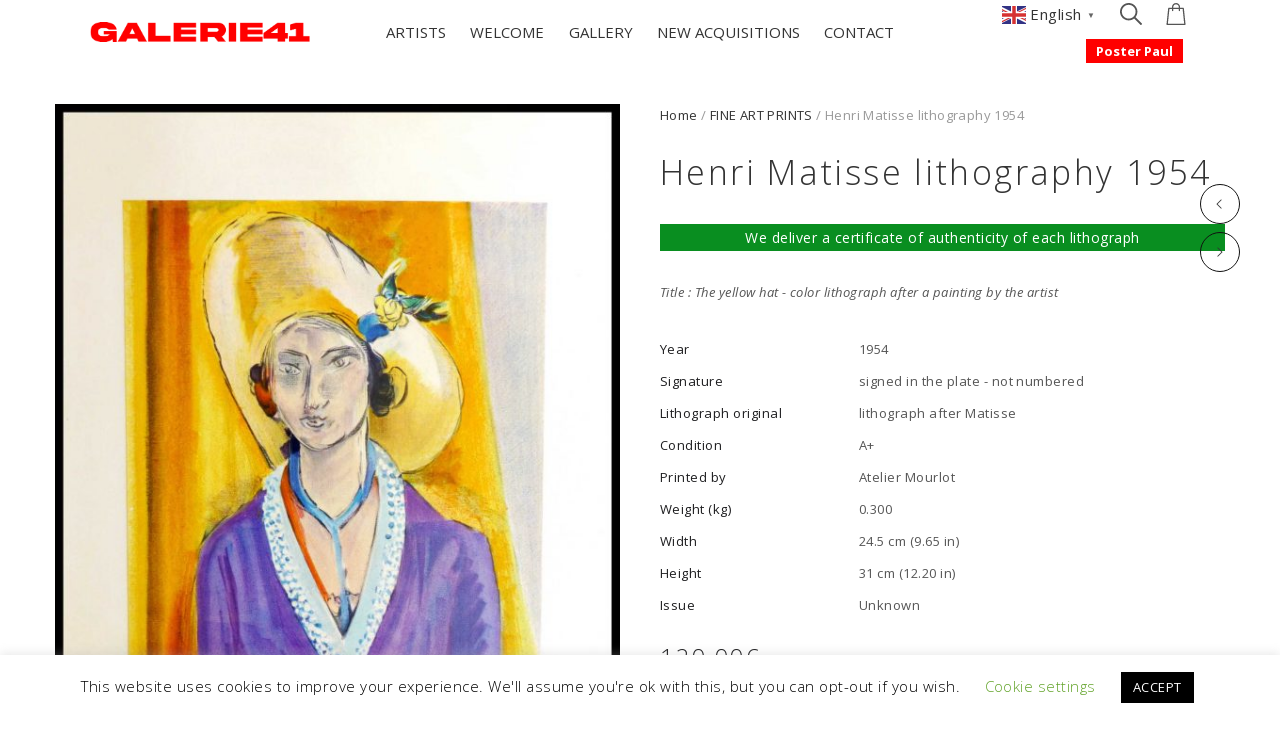

--- FILE ---
content_type: text/html; charset=UTF-8
request_url: https://www.galerie41.com/product/henri-matisse-lithography-1954/
body_size: 27781
content:
<!DOCTYPE html>
<html lang="en-US">
<head>
	<meta charset="UTF-8">
	<meta name="viewport" content="width=device-width, initial-scale=1">
	<meta name="p:domain_verify" content="b5cc2b4b8232b97dbdd0e3abf72f127e"/>
	<link rel="profile" href="http://gmpg.org/xfn/11">
	<link rel="pingback" href="https://www.galerie41.com/xmlrpc.php">
					<script>document.documentElement.className = document.documentElement.className + ' yes-js js_active js'</script>
			<meta name='robots' content='index, follow, max-image-preview:large, max-snippet:-1, max-video-preview:-1' />
<link rel="alternate" href="https://www.galerie41.com/product/henri-matisse-lithography-1954/" hreflang="en" />
<link rel="alternate" href="https://www.galerie41.com/fr/product/henri-matisse-lithographie-1954/" hreflang="fr" />

	<!-- This site is optimized with the Yoast SEO plugin v26.6 - https://yoast.com/wordpress/plugins/seo/ -->
	<title>Henri Matisse lithography 1954 - GALERIE 41</title>
	<meta name="description" content="Henri MATISSE (1869-1954) (after) The yellow hat, Color lithograph after a painting by Matisse signed in the plate 1954" />
	<link rel="canonical" href="https://www.galerie41.com/product/henri-matisse-lithography-1954/" />
	<meta property="og:locale" content="en_US" />
	<meta property="og:locale:alternate" content="fr_FR" />
	<meta property="og:type" content="article" />
	<meta property="og:title" content="Henri Matisse lithography 1954 - GALERIE 41" />
	<meta property="og:description" content="Henri MATISSE (1869-1954) (after) The yellow hat, Color lithograph after a painting by Matisse signed in the plate 1954" />
	<meta property="og:url" content="https://www.galerie41.com/product/henri-matisse-lithography-1954/" />
	<meta property="og:site_name" content="GALERIE 41" />
	<meta property="article:modified_time" content="2020-09-30T10:51:31+00:00" />
	<meta property="og:image" content="https://www.galerie41.com/wp-content/uploads/2020/09/P1060497-e1604101536462.jpg" />
	<meta property="og:image:width" content="1166" />
	<meta property="og:image:height" content="1600" />
	<meta property="og:image:type" content="image/jpeg" />
	<meta name="twitter:card" content="summary_large_image" />
	<script type="application/ld+json" class="yoast-schema-graph">{"@context":"https://schema.org","@graph":[{"@type":"WebPage","@id":"https://www.galerie41.com/product/henri-matisse-lithography-1954/","url":"https://www.galerie41.com/product/henri-matisse-lithography-1954/","name":"Henri Matisse lithography 1954 - GALERIE 41","isPartOf":{"@id":"https://www.galerie41.com/#website"},"primaryImageOfPage":{"@id":"https://www.galerie41.com/product/henri-matisse-lithography-1954/#primaryimage"},"image":{"@id":"https://www.galerie41.com/product/henri-matisse-lithography-1954/#primaryimage"},"thumbnailUrl":"https://www.galerie41.com/wp-content/uploads/2020/09/P1060497-e1604101536462.jpg","datePublished":"2020-09-30T10:43:01+00:00","dateModified":"2020-09-30T10:51:31+00:00","description":"Henri MATISSE (1869-1954) (after) The yellow hat, Color lithograph after a painting by Matisse signed in the plate 1954","breadcrumb":{"@id":"https://www.galerie41.com/product/henri-matisse-lithography-1954/#breadcrumb"},"inLanguage":"en-US","potentialAction":[{"@type":"ReadAction","target":["https://www.galerie41.com/product/henri-matisse-lithography-1954/"]}]},{"@type":"ImageObject","inLanguage":"en-US","@id":"https://www.galerie41.com/product/henri-matisse-lithography-1954/#primaryimage","url":"https://www.galerie41.com/wp-content/uploads/2020/09/P1060497-e1604101536462.jpg","contentUrl":"https://www.galerie41.com/wp-content/uploads/2020/09/P1060497-e1604101536462.jpg","width":1166,"height":1600,"caption":"(alt=\"lithography Henri MATISSE woman with a hat 1954 signed in the plate\")"},{"@type":"BreadcrumbList","@id":"https://www.galerie41.com/product/henri-matisse-lithography-1954/#breadcrumb","itemListElement":[{"@type":"ListItem","position":1,"name":"Home","item":"https://www.galerie41.com/"},{"@type":"ListItem","position":2,"name":"GALLERY","item":"https://www.galerie41.com/shop/"},{"@type":"ListItem","position":3,"name":"Henri Matisse lithography 1954"}]},{"@type":"WebSite","@id":"https://www.galerie41.com/#website","url":"https://www.galerie41.com/","name":"GALERIE 41","description":"","potentialAction":[{"@type":"SearchAction","target":{"@type":"EntryPoint","urlTemplate":"https://www.galerie41.com/?s={search_term_string}"},"query-input":{"@type":"PropertyValueSpecification","valueRequired":true,"valueName":"search_term_string"}}],"inLanguage":"en-US"}]}</script>
	<!-- / Yoast SEO plugin. -->


<link rel='dns-prefetch' href='//fonts.googleapis.com' />
<link rel="alternate" type="application/rss+xml" title="GALERIE 41 &raquo; Feed" href="https://www.galerie41.com/feed/" />
<link rel="alternate" type="application/rss+xml" title="GALERIE 41 &raquo; Comments Feed" href="https://www.galerie41.com/comments/feed/" />
<link rel="alternate" type="application/rss+xml" title="GALERIE 41 &raquo; Henri Matisse lithography 1954 Comments Feed" href="https://www.galerie41.com/product/henri-matisse-lithography-1954/feed/" />
<link rel="alternate" title="oEmbed (JSON)" type="application/json+oembed" href="https://www.galerie41.com/wp-json/oembed/1.0/embed?url=https%3A%2F%2Fwww.galerie41.com%2Fproduct%2Fhenri-matisse-lithography-1954%2F&#038;lang=en" />
<link rel="alternate" title="oEmbed (XML)" type="text/xml+oembed" href="https://www.galerie41.com/wp-json/oembed/1.0/embed?url=https%3A%2F%2Fwww.galerie41.com%2Fproduct%2Fhenri-matisse-lithography-1954%2F&#038;format=xml&#038;lang=en" />
<style id='wp-img-auto-sizes-contain-inline-css' type='text/css'>
img:is([sizes=auto i],[sizes^="auto," i]){contain-intrinsic-size:3000px 1500px}
/*# sourceURL=wp-img-auto-sizes-contain-inline-css */
</style>
<link rel='stylesheet' id='wp-block-library-css' href='https://www.galerie41.com/wp-includes/css/dist/block-library/style.min.css?ver=6.9' type='text/css' media='all' />
<link rel='stylesheet' id='wc-blocks-style-css' href='https://www.galerie41.com/wp-content/plugins/woocommerce/assets/client/blocks/wc-blocks.css?ver=wc-10.4.2' type='text/css' media='all' />
<style id='global-styles-inline-css' type='text/css'>
:root{--wp--preset--aspect-ratio--square: 1;--wp--preset--aspect-ratio--4-3: 4/3;--wp--preset--aspect-ratio--3-4: 3/4;--wp--preset--aspect-ratio--3-2: 3/2;--wp--preset--aspect-ratio--2-3: 2/3;--wp--preset--aspect-ratio--16-9: 16/9;--wp--preset--aspect-ratio--9-16: 9/16;--wp--preset--color--black: #000000;--wp--preset--color--cyan-bluish-gray: #abb8c3;--wp--preset--color--white: #ffffff;--wp--preset--color--pale-pink: #f78da7;--wp--preset--color--vivid-red: #cf2e2e;--wp--preset--color--luminous-vivid-orange: #ff6900;--wp--preset--color--luminous-vivid-amber: #fcb900;--wp--preset--color--light-green-cyan: #7bdcb5;--wp--preset--color--vivid-green-cyan: #00d084;--wp--preset--color--pale-cyan-blue: #8ed1fc;--wp--preset--color--vivid-cyan-blue: #0693e3;--wp--preset--color--vivid-purple: #9b51e0;--wp--preset--gradient--vivid-cyan-blue-to-vivid-purple: linear-gradient(135deg,rgb(6,147,227) 0%,rgb(155,81,224) 100%);--wp--preset--gradient--light-green-cyan-to-vivid-green-cyan: linear-gradient(135deg,rgb(122,220,180) 0%,rgb(0,208,130) 100%);--wp--preset--gradient--luminous-vivid-amber-to-luminous-vivid-orange: linear-gradient(135deg,rgb(252,185,0) 0%,rgb(255,105,0) 100%);--wp--preset--gradient--luminous-vivid-orange-to-vivid-red: linear-gradient(135deg,rgb(255,105,0) 0%,rgb(207,46,46) 100%);--wp--preset--gradient--very-light-gray-to-cyan-bluish-gray: linear-gradient(135deg,rgb(238,238,238) 0%,rgb(169,184,195) 100%);--wp--preset--gradient--cool-to-warm-spectrum: linear-gradient(135deg,rgb(74,234,220) 0%,rgb(151,120,209) 20%,rgb(207,42,186) 40%,rgb(238,44,130) 60%,rgb(251,105,98) 80%,rgb(254,248,76) 100%);--wp--preset--gradient--blush-light-purple: linear-gradient(135deg,rgb(255,206,236) 0%,rgb(152,150,240) 100%);--wp--preset--gradient--blush-bordeaux: linear-gradient(135deg,rgb(254,205,165) 0%,rgb(254,45,45) 50%,rgb(107,0,62) 100%);--wp--preset--gradient--luminous-dusk: linear-gradient(135deg,rgb(255,203,112) 0%,rgb(199,81,192) 50%,rgb(65,88,208) 100%);--wp--preset--gradient--pale-ocean: linear-gradient(135deg,rgb(255,245,203) 0%,rgb(182,227,212) 50%,rgb(51,167,181) 100%);--wp--preset--gradient--electric-grass: linear-gradient(135deg,rgb(202,248,128) 0%,rgb(113,206,126) 100%);--wp--preset--gradient--midnight: linear-gradient(135deg,rgb(2,3,129) 0%,rgb(40,116,252) 100%);--wp--preset--font-size--small: 13px;--wp--preset--font-size--medium: 20px;--wp--preset--font-size--large: 36px;--wp--preset--font-size--x-large: 42px;--wp--preset--spacing--20: 0.44rem;--wp--preset--spacing--30: 0.67rem;--wp--preset--spacing--40: 1rem;--wp--preset--spacing--50: 1.5rem;--wp--preset--spacing--60: 2.25rem;--wp--preset--spacing--70: 3.38rem;--wp--preset--spacing--80: 5.06rem;--wp--preset--shadow--natural: 6px 6px 9px rgba(0, 0, 0, 0.2);--wp--preset--shadow--deep: 12px 12px 50px rgba(0, 0, 0, 0.4);--wp--preset--shadow--sharp: 6px 6px 0px rgba(0, 0, 0, 0.2);--wp--preset--shadow--outlined: 6px 6px 0px -3px rgb(255, 255, 255), 6px 6px rgb(0, 0, 0);--wp--preset--shadow--crisp: 6px 6px 0px rgb(0, 0, 0);}:where(.is-layout-flex){gap: 0.5em;}:where(.is-layout-grid){gap: 0.5em;}body .is-layout-flex{display: flex;}.is-layout-flex{flex-wrap: wrap;align-items: center;}.is-layout-flex > :is(*, div){margin: 0;}body .is-layout-grid{display: grid;}.is-layout-grid > :is(*, div){margin: 0;}:where(.wp-block-columns.is-layout-flex){gap: 2em;}:where(.wp-block-columns.is-layout-grid){gap: 2em;}:where(.wp-block-post-template.is-layout-flex){gap: 1.25em;}:where(.wp-block-post-template.is-layout-grid){gap: 1.25em;}.has-black-color{color: var(--wp--preset--color--black) !important;}.has-cyan-bluish-gray-color{color: var(--wp--preset--color--cyan-bluish-gray) !important;}.has-white-color{color: var(--wp--preset--color--white) !important;}.has-pale-pink-color{color: var(--wp--preset--color--pale-pink) !important;}.has-vivid-red-color{color: var(--wp--preset--color--vivid-red) !important;}.has-luminous-vivid-orange-color{color: var(--wp--preset--color--luminous-vivid-orange) !important;}.has-luminous-vivid-amber-color{color: var(--wp--preset--color--luminous-vivid-amber) !important;}.has-light-green-cyan-color{color: var(--wp--preset--color--light-green-cyan) !important;}.has-vivid-green-cyan-color{color: var(--wp--preset--color--vivid-green-cyan) !important;}.has-pale-cyan-blue-color{color: var(--wp--preset--color--pale-cyan-blue) !important;}.has-vivid-cyan-blue-color{color: var(--wp--preset--color--vivid-cyan-blue) !important;}.has-vivid-purple-color{color: var(--wp--preset--color--vivid-purple) !important;}.has-black-background-color{background-color: var(--wp--preset--color--black) !important;}.has-cyan-bluish-gray-background-color{background-color: var(--wp--preset--color--cyan-bluish-gray) !important;}.has-white-background-color{background-color: var(--wp--preset--color--white) !important;}.has-pale-pink-background-color{background-color: var(--wp--preset--color--pale-pink) !important;}.has-vivid-red-background-color{background-color: var(--wp--preset--color--vivid-red) !important;}.has-luminous-vivid-orange-background-color{background-color: var(--wp--preset--color--luminous-vivid-orange) !important;}.has-luminous-vivid-amber-background-color{background-color: var(--wp--preset--color--luminous-vivid-amber) !important;}.has-light-green-cyan-background-color{background-color: var(--wp--preset--color--light-green-cyan) !important;}.has-vivid-green-cyan-background-color{background-color: var(--wp--preset--color--vivid-green-cyan) !important;}.has-pale-cyan-blue-background-color{background-color: var(--wp--preset--color--pale-cyan-blue) !important;}.has-vivid-cyan-blue-background-color{background-color: var(--wp--preset--color--vivid-cyan-blue) !important;}.has-vivid-purple-background-color{background-color: var(--wp--preset--color--vivid-purple) !important;}.has-black-border-color{border-color: var(--wp--preset--color--black) !important;}.has-cyan-bluish-gray-border-color{border-color: var(--wp--preset--color--cyan-bluish-gray) !important;}.has-white-border-color{border-color: var(--wp--preset--color--white) !important;}.has-pale-pink-border-color{border-color: var(--wp--preset--color--pale-pink) !important;}.has-vivid-red-border-color{border-color: var(--wp--preset--color--vivid-red) !important;}.has-luminous-vivid-orange-border-color{border-color: var(--wp--preset--color--luminous-vivid-orange) !important;}.has-luminous-vivid-amber-border-color{border-color: var(--wp--preset--color--luminous-vivid-amber) !important;}.has-light-green-cyan-border-color{border-color: var(--wp--preset--color--light-green-cyan) !important;}.has-vivid-green-cyan-border-color{border-color: var(--wp--preset--color--vivid-green-cyan) !important;}.has-pale-cyan-blue-border-color{border-color: var(--wp--preset--color--pale-cyan-blue) !important;}.has-vivid-cyan-blue-border-color{border-color: var(--wp--preset--color--vivid-cyan-blue) !important;}.has-vivid-purple-border-color{border-color: var(--wp--preset--color--vivid-purple) !important;}.has-vivid-cyan-blue-to-vivid-purple-gradient-background{background: var(--wp--preset--gradient--vivid-cyan-blue-to-vivid-purple) !important;}.has-light-green-cyan-to-vivid-green-cyan-gradient-background{background: var(--wp--preset--gradient--light-green-cyan-to-vivid-green-cyan) !important;}.has-luminous-vivid-amber-to-luminous-vivid-orange-gradient-background{background: var(--wp--preset--gradient--luminous-vivid-amber-to-luminous-vivid-orange) !important;}.has-luminous-vivid-orange-to-vivid-red-gradient-background{background: var(--wp--preset--gradient--luminous-vivid-orange-to-vivid-red) !important;}.has-very-light-gray-to-cyan-bluish-gray-gradient-background{background: var(--wp--preset--gradient--very-light-gray-to-cyan-bluish-gray) !important;}.has-cool-to-warm-spectrum-gradient-background{background: var(--wp--preset--gradient--cool-to-warm-spectrum) !important;}.has-blush-light-purple-gradient-background{background: var(--wp--preset--gradient--blush-light-purple) !important;}.has-blush-bordeaux-gradient-background{background: var(--wp--preset--gradient--blush-bordeaux) !important;}.has-luminous-dusk-gradient-background{background: var(--wp--preset--gradient--luminous-dusk) !important;}.has-pale-ocean-gradient-background{background: var(--wp--preset--gradient--pale-ocean) !important;}.has-electric-grass-gradient-background{background: var(--wp--preset--gradient--electric-grass) !important;}.has-midnight-gradient-background{background: var(--wp--preset--gradient--midnight) !important;}.has-small-font-size{font-size: var(--wp--preset--font-size--small) !important;}.has-medium-font-size{font-size: var(--wp--preset--font-size--medium) !important;}.has-large-font-size{font-size: var(--wp--preset--font-size--large) !important;}.has-x-large-font-size{font-size: var(--wp--preset--font-size--x-large) !important;}
/*# sourceURL=global-styles-inline-css */
</style>

<style id='classic-theme-styles-inline-css' type='text/css'>
/*! This file is auto-generated */
.wp-block-button__link{color:#fff;background-color:#32373c;border-radius:9999px;box-shadow:none;text-decoration:none;padding:calc(.667em + 2px) calc(1.333em + 2px);font-size:1.125em}.wp-block-file__button{background:#32373c;color:#fff;text-decoration:none}
/*# sourceURL=/wp-includes/css/classic-themes.min.css */
</style>
<link rel='stylesheet' id='wp-components-css' href='https://www.galerie41.com/wp-includes/css/dist/components/style.min.css?ver=6.9' type='text/css' media='all' />
<link rel='stylesheet' id='wp-preferences-css' href='https://www.galerie41.com/wp-includes/css/dist/preferences/style.min.css?ver=6.9' type='text/css' media='all' />
<link rel='stylesheet' id='wp-block-editor-css' href='https://www.galerie41.com/wp-includes/css/dist/block-editor/style.min.css?ver=6.9' type='text/css' media='all' />
<link rel='stylesheet' id='popup-maker-block-library-style-css' href='https://www.galerie41.com/wp-content/plugins/popup-maker/dist/packages/block-library-style.css?ver=dbea705cfafe089d65f1' type='text/css' media='all' />
<link rel='stylesheet' id='contact-form-7-css' href='https://www.galerie41.com/wp-content/plugins/contact-form-7/includes/css/styles.css?ver=6.1.4' type='text/css' media='all' />
<link rel='stylesheet' id='cookie-law-info-css' href='https://www.galerie41.com/wp-content/plugins/cookie-law-info/legacy/public/css/cookie-law-info-public.css?ver=3.3.8' type='text/css' media='all' />
<link rel='stylesheet' id='cookie-law-info-gdpr-css' href='https://www.galerie41.com/wp-content/plugins/cookie-law-info/legacy/public/css/cookie-law-info-gdpr.css?ver=3.3.8' type='text/css' media='all' />
<link rel='stylesheet' id='rs-plugin-settings-css' href='https://www.galerie41.com/wp-content/plugins/revslider/public/assets/css/rs6.css?ver=6.2.10' type='text/css' media='all' />
<style id='rs-plugin-settings-inline-css' type='text/css'>
#rs-demo-id {}
/*# sourceURL=rs-plugin-settings-inline-css */
</style>
<style id='woocommerce-inline-inline-css' type='text/css'>
.woocommerce form .form-row .required { visibility: visible; }
/*# sourceURL=woocommerce-inline-inline-css */
</style>
<link rel='stylesheet' id='xoo_wsc-css' href='https://www.galerie41.com/wp-content/plugins/agni-halena-plugin/inc/side-cart-woocommerce/css/xoo-wsc-public.css?ver=1.0.2' type='text/css' media='all' />
<link rel='stylesheet' id='gateway-css' href='https://www.galerie41.com/wp-content/plugins/woocommerce-paypal-payments/modules/ppcp-button/assets/css/gateway.css?ver=3.3.1' type='text/css' media='all' />
<link rel='stylesheet' id='jquery-selectBox-css' href='https://www.galerie41.com/wp-content/plugins/yith-woocommerce-wishlist/assets/css/jquery.selectBox.css?ver=1.2.0' type='text/css' media='all' />
<link rel='stylesheet' id='woocommerce_prettyPhoto_css-css' href='//www.galerie41.com/wp-content/plugins/woocommerce/assets/css/prettyPhoto.css?ver=3.1.6' type='text/css' media='all' />
<link rel='stylesheet' id='yith-wcwl-main-css' href='https://www.galerie41.com/wp-content/plugins/yith-woocommerce-wishlist/assets/css/style.css?ver=4.11.0' type='text/css' media='all' />
<style id='yith-wcwl-main-inline-css' type='text/css'>
 :root { --rounded-corners-radius: 16px; --add-to-cart-rounded-corners-radius: 16px; --color-headers-background: #F4F4F4; --feedback-duration: 3s } 
 :root { --rounded-corners-radius: 16px; --add-to-cart-rounded-corners-radius: 16px; --color-headers-background: #F4F4F4; --feedback-duration: 3s } 
/*# sourceURL=yith-wcwl-main-inline-css */
</style>
<link rel='stylesheet' id='ionicons-css' href='https://www.galerie41.com/wp-content/themes/halena/css/ionicons.min.css?ver=2.0.1' type='text/css' media='all' />
<link rel='stylesheet' id='font-awesome-css' href='https://www.galerie41.com/wp-content/themes/halena/css/font-awesome.min.css?ver=4.7.0' type='text/css' media='all' />
<style id='font-awesome-inline-css' type='text/css'>
[data-font="FontAwesome"]:before {font-family: 'FontAwesome' !important;content: attr(data-icon) !important;speak: none !important;font-weight: normal !important;font-variant: normal !important;text-transform: none !important;line-height: 1 !important;font-style: normal !important;-webkit-font-smoothing: antialiased !important;-moz-osx-font-smoothing: grayscale !important;}
/*# sourceURL=font-awesome-inline-css */
</style>
<link rel='stylesheet' id='pe-stroke-css' href='https://www.galerie41.com/wp-content/themes/halena/css/Pe-icon-7-stroke.min.css?ver=1.2.0' type='text/css' media='all' />
<link rel='stylesheet' id='pe-filled-css' href='https://www.galerie41.com/wp-content/themes/halena/css/Pe-icon-7-filled.min.css?ver=1.2.0' type='text/css' media='all' />
<link rel='stylesheet' id='linea-arrows-css' href='https://www.galerie41.com/wp-content/themes/halena/css/linea-arrows.min.css?ver=1.0' type='text/css' media='all' />
<link rel='stylesheet' id='linea-basic-css' href='https://www.galerie41.com/wp-content/themes/halena/css/linea-basic.min.css?ver=1.0' type='text/css' media='all' />
<link rel='stylesheet' id='linea-elaboration-css' href='https://www.galerie41.com/wp-content/themes/halena/css/linea-elaboration.min.css?ver=1.0' type='text/css' media='all' />
<link rel='stylesheet' id='linea-ecommerce-css' href='https://www.galerie41.com/wp-content/themes/halena/css/linea-ecommerce.min.css?ver=1.0' type='text/css' media='all' />
<link rel='stylesheet' id='linea-software-css' href='https://www.galerie41.com/wp-content/themes/halena/css/linea-software.min.css?ver=1.0' type='text/css' media='all' />
<link rel='stylesheet' id='linea-music-css' href='https://www.galerie41.com/wp-content/themes/halena/css/linea-music.min.css?ver=1.0' type='text/css' media='all' />
<link rel='stylesheet' id='linea-weather-css' href='https://www.galerie41.com/wp-content/themes/halena/css/linea-weather.min.css?ver=1.0' type='text/css' media='all' />
<link rel='stylesheet' id='halena-animate-style-css' href='https://www.galerie41.com/wp-content/themes/halena/css/animate.css?ver=6.9' type='text/css' media='all' />
<link rel='stylesheet' id='halena-bootstrap-css' href='https://www.galerie41.com/wp-content/themes/halena/css/halena.css?ver=6.9' type='text/css' media='all' />
<link rel='stylesheet' id='halena-agni-vc-styles-css' href='https://www.galerie41.com/wp-content/themes/halena/css/agni-vc-styles.css?ver=1.5.6.6' type='text/css' media='all' />
<link rel='stylesheet' id='halena-style-css' href='https://www.galerie41.com/wp-content/themes/halena/style.css?ver=1.5.6.6' type='text/css' media='all' />
<link rel='stylesheet' id='halena-responsive-css' href='https://www.galerie41.com/wp-content/themes/halena/css/responsive.css?ver=1.5.6.6' type='text/css' media='all' />
<link rel='stylesheet' id='agni-custom-font-css' href='https://www.galerie41.com/wp-content/plugins/agni-halena-plugin/inc/agni-custom-fonts/css/custom.css?ver=6.9' type='text/css' media='all' />
<link rel='stylesheet' id='agni-tawcvs-frontend-css' href='https://www.galerie41.com/wp-content/plugins/agni-halena-plugin/inc/variation-swatches-for-woocommerce/includes/../assets/css/frontend.css?ver=20160615' type='text/css' media='all' />
<link rel='stylesheet' id='popup-maker-site-css' href='https://www.galerie41.com/wp-content/plugins/popup-maker/dist/assets/site.css?ver=1.21.5' type='text/css' media='all' />
<style id='popup-maker-site-inline-css' type='text/css'>
/* Popup Google Fonts */
@import url('//fonts.googleapis.com/css?family=Montserrat:100');

/* Popup Theme 2427: Content Only - For use with page builders or block editor */
.pum-theme-2427, .pum-theme-content-only { background-color: rgba( 0, 0, 0, 0.70 ) } 
.pum-theme-2427 .pum-container, .pum-theme-content-only .pum-container { padding: 0px; border-radius: 0px; border: 1px none #000000; box-shadow: 0px 0px 0px 0px rgba( 2, 2, 2, 0.00 ) } 
.pum-theme-2427 .pum-title, .pum-theme-content-only .pum-title { color: #000000; text-align: left; text-shadow: 0px 0px 0px rgba( 2, 2, 2, 0.23 ); font-family: inherit; font-weight: 400; font-size: 32px; line-height: 36px } 
.pum-theme-2427 .pum-content, .pum-theme-content-only .pum-content { color: #8c8c8c; font-family: inherit; font-weight: 400 } 
.pum-theme-2427 .pum-content + .pum-close, .pum-theme-content-only .pum-content + .pum-close { position: absolute; height: 18px; width: 18px; left: auto; right: 7px; bottom: auto; top: 7px; padding: 0px; color: #000000; font-family: inherit; font-weight: 700; font-size: 20px; line-height: 20px; border: 1px none #ffffff; border-radius: 15px; box-shadow: 0px 0px 0px 0px rgba( 2, 2, 2, 0.00 ); text-shadow: 0px 0px 0px rgba( 0, 0, 0, 0.00 ); background-color: rgba( 255, 255, 255, 0.00 ) } 

/* Popup Theme 1904: Default Theme */
.pum-theme-1904, .pum-theme-default-theme { background-color: rgba( 10, 10, 10, 0.50 ) } 
.pum-theme-1904 .pum-container, .pum-theme-default-theme .pum-container { padding: 18px; border-radius: 0px; border: 1px none #000000; box-shadow: 1px 1px 30px 0px rgba( 2, 2, 2, 0.15 ); background-color: rgba( 255, 255, 255, 1.00 ) } 
.pum-theme-1904 .pum-title, .pum-theme-default-theme .pum-title { color: #000000; text-align: left; text-shadow: 0px 0px 0px rgba( 2, 2, 2, 0.23 ); font-family: inherit; font-weight: 400; font-size: 32px; line-height: 36px } 
.pum-theme-1904 .pum-content, .pum-theme-default-theme .pum-content { color: #8c8c8c; font-family: inherit; font-weight: 400 } 
.pum-theme-1904 .pum-content + .pum-close, .pum-theme-default-theme .pum-content + .pum-close { position: absolute; height: auto; width: auto; left: auto; right: 0px; bottom: auto; top: 0px; padding: 8px; color: #ffffff; font-family: inherit; font-weight: 400; font-size: 12px; line-height: 36px; border: 1px none #ffffff; border-radius: 0px; box-shadow: 1px 1px 3px 0px rgba( 2, 2, 2, 0.23 ); text-shadow: 0px 0px 0px rgba( 0, 0, 0, 0.23 ); background-color: rgba( 51, 51, 51, 1.00 ) } 

/* Popup Theme 1905: Light Box */
.pum-theme-1905, .pum-theme-lightbox { background-color: rgba( 0, 0, 0, 0.60 ) } 
.pum-theme-1905 .pum-container, .pum-theme-lightbox .pum-container { padding: 18px; border-radius: 3px; border: 8px solid #000000; box-shadow: 0px 0px 30px 0px rgba( 2, 2, 2, 1.00 ); background-color: rgba( 255, 255, 255, 1.00 ) } 
.pum-theme-1905 .pum-title, .pum-theme-lightbox .pum-title { color: #000000; text-align: left; text-shadow: 0px 0px 0px rgba( 2, 2, 2, 0.23 ); font-family: inherit; font-weight: 100; font-size: 32px; line-height: 36px } 
.pum-theme-1905 .pum-content, .pum-theme-lightbox .pum-content { color: #000000; font-family: inherit; font-weight: 100 } 
.pum-theme-1905 .pum-content + .pum-close, .pum-theme-lightbox .pum-content + .pum-close { position: absolute; height: 26px; width: 26px; left: auto; right: -13px; bottom: auto; top: -13px; padding: 0px; color: #ffffff; font-family: Arial; font-weight: 100; font-size: 24px; line-height: 24px; border: 2px solid #ffffff; border-radius: 26px; box-shadow: 0px 0px 15px 1px rgba( 2, 2, 2, 0.75 ); text-shadow: 0px 0px 0px rgba( 0, 0, 0, 0.23 ); background-color: rgba( 0, 0, 0, 1.00 ) } 

/* Popup Theme 1906: Enterprise Blue */
.pum-theme-1906, .pum-theme-enterprise-blue { background-color: rgba( 0, 0, 0, 0.70 ) } 
.pum-theme-1906 .pum-container, .pum-theme-enterprise-blue .pum-container { padding: 28px; border-radius: 5px; border: 1px none #000000; box-shadow: 0px 10px 25px 4px rgba( 2, 2, 2, 0.50 ); background-color: rgba( 255, 255, 255, 1.00 ) } 
.pum-theme-1906 .pum-title, .pum-theme-enterprise-blue .pum-title { color: #315b7c; text-align: left; text-shadow: 0px 0px 0px rgba( 2, 2, 2, 0.23 ); font-family: inherit; font-weight: 100; font-size: 34px; line-height: 36px } 
.pum-theme-1906 .pum-content, .pum-theme-enterprise-blue .pum-content { color: #2d2d2d; font-family: inherit; font-weight: 100 } 
.pum-theme-1906 .pum-content + .pum-close, .pum-theme-enterprise-blue .pum-content + .pum-close { position: absolute; height: 28px; width: 28px; left: auto; right: 8px; bottom: auto; top: 8px; padding: 4px; color: #ffffff; font-family: Times New Roman; font-weight: 100; font-size: 20px; line-height: 20px; border: 1px none #ffffff; border-radius: 42px; box-shadow: 0px 0px 0px 0px rgba( 2, 2, 2, 0.23 ); text-shadow: 0px 0px 0px rgba( 0, 0, 0, 0.23 ); background-color: rgba( 49, 91, 124, 1.00 ) } 

/* Popup Theme 1907: Hello Box */
.pum-theme-1907, .pum-theme-hello-box { background-color: rgba( 0, 0, 0, 0.75 ) } 
.pum-theme-1907 .pum-container, .pum-theme-hello-box .pum-container { padding: 30px; border-radius: 80px; border: 14px solid #81d742; box-shadow: 0px 0px 0px 0px rgba( 2, 2, 2, 0.00 ); background-color: rgba( 255, 255, 255, 1.00 ) } 
.pum-theme-1907 .pum-title, .pum-theme-hello-box .pum-title { color: #2d2d2d; text-align: left; text-shadow: 0px 0px 0px rgba( 2, 2, 2, 0.23 ); font-family: Montserrat; font-weight: 100; font-size: 32px; line-height: 36px } 
.pum-theme-1907 .pum-content, .pum-theme-hello-box .pum-content { color: #2d2d2d; font-family: inherit; font-weight: 100 } 
.pum-theme-1907 .pum-content + .pum-close, .pum-theme-hello-box .pum-content + .pum-close { position: absolute; height: auto; width: auto; left: auto; right: -30px; bottom: auto; top: -30px; padding: 0px; color: #2d2d2d; font-family: Times New Roman; font-weight: 100; font-size: 32px; line-height: 28px; border: 1px none #ffffff; border-radius: 28px; box-shadow: 0px 0px 0px 0px rgba( 2, 2, 2, 0.23 ); text-shadow: 0px 0px 0px rgba( 0, 0, 0, 0.23 ); background-color: rgba( 255, 255, 255, 1.00 ) } 

/* Popup Theme 1908: Cutting Edge */
.pum-theme-1908, .pum-theme-cutting-edge { background-color: rgba( 0, 0, 0, 0.50 ) } 
.pum-theme-1908 .pum-container, .pum-theme-cutting-edge .pum-container { padding: 18px; border-radius: 0px; border: 1px none #000000; box-shadow: 0px 10px 25px 0px rgba( 2, 2, 2, 0.50 ); background-color: rgba( 30, 115, 190, 1.00 ) } 
.pum-theme-1908 .pum-title, .pum-theme-cutting-edge .pum-title { color: #ffffff; text-align: left; text-shadow: 0px 0px 0px rgba( 2, 2, 2, 0.23 ); font-family: Sans-Serif; font-weight: 100; font-size: 26px; line-height: 28px } 
.pum-theme-1908 .pum-content, .pum-theme-cutting-edge .pum-content { color: #ffffff; font-family: inherit; font-weight: 100 } 
.pum-theme-1908 .pum-content + .pum-close, .pum-theme-cutting-edge .pum-content + .pum-close { position: absolute; height: 24px; width: 24px; left: auto; right: 0px; bottom: auto; top: 0px; padding: 0px; color: #1e73be; font-family: Times New Roman; font-weight: 100; font-size: 32px; line-height: 24px; border: 1px none #ffffff; border-radius: 0px; box-shadow: -1px 1px 1px 0px rgba( 2, 2, 2, 0.10 ); text-shadow: -1px 1px 1px rgba( 0, 0, 0, 0.10 ); background-color: rgba( 238, 238, 34, 1.00 ) } 

/* Popup Theme 1909: Framed Border */
.pum-theme-1909, .pum-theme-framed-border { background-color: rgba( 255, 255, 255, 0.50 ) } 
.pum-theme-1909 .pum-container, .pum-theme-framed-border .pum-container { padding: 18px; border-radius: 0px; border: 20px outset #dd3333; box-shadow: 1px 1px 3px 0px rgba( 2, 2, 2, 0.97 ) inset; background-color: rgba( 255, 251, 239, 1.00 ) } 
.pum-theme-1909 .pum-title, .pum-theme-framed-border .pum-title { color: #000000; text-align: left; text-shadow: 0px 0px 0px rgba( 2, 2, 2, 0.23 ); font-family: inherit; font-weight: 100; font-size: 32px; line-height: 36px } 
.pum-theme-1909 .pum-content, .pum-theme-framed-border .pum-content { color: #2d2d2d; font-family: inherit; font-weight: 100 } 
.pum-theme-1909 .pum-content + .pum-close, .pum-theme-framed-border .pum-content + .pum-close { position: absolute; height: 20px; width: 20px; left: auto; right: -20px; bottom: auto; top: -20px; padding: 0px; color: #ffffff; font-family: Tahoma; font-weight: 700; font-size: 16px; line-height: 18px; border: 1px none #ffffff; border-radius: 0px; box-shadow: 0px 0px 0px 0px rgba( 2, 2, 2, 0.23 ); text-shadow: 0px 0px 0px rgba( 0, 0, 0, 0.23 ); background-color: rgba( 0, 0, 0, 0.55 ) } 

/* Popup Theme 1910: Floating Bar - Soft Blue */
.pum-theme-1910, .pum-theme-floating-bar { background-color: rgba( 255, 255, 255, 0.00 ) } 
.pum-theme-1910 .pum-container, .pum-theme-floating-bar .pum-container { padding: 8px; border-radius: 0px; border: 1px none #000000; box-shadow: 1px 1px 3px 0px rgba( 2, 2, 2, 0.23 ); background-color: rgba( 238, 246, 252, 1.00 ) } 
.pum-theme-1910 .pum-title, .pum-theme-floating-bar .pum-title { color: #505050; text-align: left; text-shadow: 0px 0px 0px rgba( 2, 2, 2, 0.23 ); font-family: inherit; font-weight: 400; font-size: 32px; line-height: 36px } 
.pum-theme-1910 .pum-content, .pum-theme-floating-bar .pum-content { color: #505050; font-family: inherit; font-weight: 400 } 
.pum-theme-1910 .pum-content + .pum-close, .pum-theme-floating-bar .pum-content + .pum-close { position: absolute; height: 18px; width: 18px; left: auto; right: 5px; bottom: auto; top: 50%; padding: 0px; color: #505050; font-family: Sans-Serif; font-weight: 700; font-size: 15px; line-height: 18px; border: 1px solid #505050; border-radius: 15px; box-shadow: 0px 0px 0px 0px rgba( 2, 2, 2, 0.00 ); text-shadow: 0px 0px 0px rgba( 0, 0, 0, 0.00 ); background-color: rgba( 255, 255, 255, 0.00 ); transform: translate(0, -50%) } 

#pum-1912 {z-index: 1999999999}

/*# sourceURL=popup-maker-site-inline-css */
</style>
<link rel='stylesheet' id='halena-woocommerce-style-css' href='https://www.galerie41.com/wp-content/themes/halena/template/woocommerce/css/woocommerce-style.css?ver=1.5.6.6' type='text/css' media='all' />
<link rel='stylesheet' id='redux-google-fonts-halena_options-css' href='https://fonts.googleapis.com/css?family=Open+Sans%3A300%2C400%2C600%2C700%2C800%2C300italic%2C400italic%2C600italic%2C700italic%2C800italic&#038;ver=1606039780' type='text/css' media='all' />
<link rel='stylesheet' id='halena-custom-styles-css' href='https://www.galerie41.com/wp-content/themes/halena/css/custom.css?ver=1.5.6.6' type='text/css' media='all' />
<style id='halena-custom-styles-inline-css' type='text/css'>
/* Halena Custom CSS */
		

			body{
				font-size: 16px;
				line-height: ;
				text-transform: none;
			}
			h1, .h1{
				font-size: 34px;
			}
			h2, .h2{
				font-size: 40px;
			}
			h3, .h3{
				font-size: 34px;
			}
			h4, .h4{
				font-size: 28px;
			}
			h5, .h5{
				font-size: 24px;
			}
			h6, .h6{
				font-size: 20px;
			}

			ul.nav-menu-content:not(.additional-primary-nav-menu-content) >li, div.nav-menu-content:not(.additional-primary-nav-menu-content) ul > li, ul.nav-menu-content:not(.additional-primary-nav-menu-content) >li >a, div.nav-menu-content:not(.additional-primary-nav-menu-content) ul > li > a, .side-header-menu ul.tab-nav-menu-content >li >a, .side-header-menu div.nav-menu-content:not(.additional-primary-nav-menu-content) ul > li > a{
				font-size: 15px;
			}
			.nav-menu a, .tab-nav-menu a, ul.nav-menu-content >li >a, div.nav-menu-content ul > li > a, .side-header-menu ul.tab-nav-menu-content >li >a, .side-header-menu div.nav-menu-content ul > li > a{
				text-transform: none;
			}
			.nav-menu a, .tab-nav-menu a{
				font-size: px;
			}
			.nav-menu a, .tab-nav-menu a{
				text-transform: ;
			}
			
			.burg-text{
				color: ;
			}
			@media (max-width: 1199px) {
				.header-navigation-menu.strip-header-menu{
					background-color: rgba(246,246,246,1);
				}
			}
			@media (min-width: 992px) {
				.header-menu-flex{
					min-height: 50px;
				}
			}
			@media (min-width: 1200px) {

				.strip-header-menu .activeBurg.burg:before, .strip-header-menu .activeBurg.burg:after{
					background-color: ;
				}
				.strip-header-menu.header-sticky.top-sticky .toggle-nav-menu-additional .activeBurg.burg:before, .strip-header-menu.header-sticky.top-sticky .toggle-nav-menu-additional .activeBurg.burg:after{
					background-color: ;
				}
			}
			.header-sticky.top-sticky .toggle-nav-menu-additional .burg-text{
				color: ;
			}
			
			h1, h2, h3, h4, h5, h6,.h1,.h2,.h3,.h4,.h5,.h6, .primary-typo, .vc_tta-title-text{
				line-height: ;
				text-transform: none;
			}
			.section-sub-heading-text, .additional-typo{
				line-height: ;
				text-transform: none;
			}

			.has-menu-button ul.nav-menu-content >li:last-child >a, .has-menu-button div.nav-menu-content >ul >li:last-child >a{
				font-size: px;
			}
			/*.has-menu-button ul.nav-menu-content >li:last-child >a, .has-menu-button div.nav-menu-content >ul >li:last-child >a{
				color: #1e1e20 !important;
			}*/

			.header-menu-icons .header-lang-toggle{
				-webkit-box-ordinal-group: 1;
				-webkit-order: 2;
				-ms-flex-order: 2;
				order: 2;
			} 
			.header-menu-icons .header-wpml-toggle{
				-webkit-box-ordinal-group: 2;
				-webkit-order: 3;
				-ms-flex-order: 3;
				order: 3;
			}
			.header-menu-icons .header-myaccount-toggle{
				-webkit-box-ordinal-group: 5;
				-webkit-order: 4;
				-ms-flex-order: 4;
				order: 4;
			}
			.header-menu-icons .header-currency-toggle{
				-webkit-box-ordinal-group: 8;
				-webkit-order: 8;
				-ms-flex-order: 7;
				order: 7;
			}
			.header-menu-icons .header-cart-toggle{
				-webkit-box-ordinal-group: 6;
				-webkit-order: 5;
				-ms-flex-order: 5;
				order: 5;
			} 
			.header-menu-icons .header-search-toggle{
				-webkit-box-ordinal-group: 4;
				-webkit-order: 3;
				-ms-flex-order: 3;
				order: 3;
			} 
			.header-menu-icons .header-social-toggle{
				-webkit-box-ordinal-group: 9;
				-webkit-order: 8;
				-ms-flex-order: 8;
				order: 8;
			}
			.header-menu-icons .header-wishlist-toggle{
				-webkit-box-ordinal-group: 7;
				-webkit-order: 6;
				-ms-flex-order: 6;
				order: 6;
			}

			.special-typo{
				line-height: ;
				text-transform: none;
			}

			.preloader-style-2 .cssload-loader:before{
				border-color: #ffffff;
			}

			/* Halena Custom Colors */
			.additional-nav-menu a:hover, .nav-menu-content li a:hover, .nav-menu-content li a:active, .nav-menu-content li.current-menu-item:not(.current_page_item) > a, .nav-menu-content li ul li.current-menu-item:not(.current_page_item) > a, .nav-menu-content .current_page_ancestor .current-menu-item:not(.current_page_item) > a:hover, .tab-nav-menu a:hover, .header-toggle ul a:hover, .agni-slide-buttons .btn-white.btn-plain i, .post-author a, .post-sharing-buttons a:hover, .widget_halena_social_icons a:hover, .filter a:hover, .filter a:focus, .filter a.active, .agni-section-heading .section-heading-icon{
				color: ;
			}
			.owl-dot.active span, .ba-slider .handle span, .posts-navigation .nav-links a, .post-password-form input[type="submit"], .search-form .search-submit, .mc4wp-form input[type="submit"], .member-post .member-divide-line span {
				background-color: ;
			}
			blockquote, table thead th, .owl-dot span, .widget_halena_social_icons a:hover, .milestone-style-1  .mile-count h3:after, .feature-box-title:after {
				border-color: ;
			}

			input[type="text"], input[type="email"], input[type="url"], input[type="password"], input[type="search"], textarea, a, .h1, .h2, .h3, .h4, .h5, .h6, h1, h2, h3, h4, h5, h6, .h1 .small, .h1 small, .h2 .small, .h2 small, .h3 .small, .h3 small, .h4 .small, .h4 small, .h5 .small, .h5 small, .h6 .small, .h6 small, h1 .small, h1 small, h2 .small, h2 small, h3 .small, h3 small, h4 .small, h4 small, h5 .small, h5 small, h6 .small, h6 small, .nav-menu a, .header-icon .logo-text, .nav-menu-content .current_page_ancestor .current-menu-item:not(.current_page_item) > a, .toggle-nav-menu, .footer-bar .textwidget i, .blog-single-post .tags-links a, .post-format-link:before, .post-format-quote:before, .comment-form input[type="submit"], .widget_tag_cloud a, .widget_halena_instagram .follow-link, .portfolio-post .portfolio-content-container, .mfp-image-popup .mfp-close-btn-in .mfp-close, .service-box i, .countdown-has-background .countdown-holder, .countdown-has-border .countdown-holder{
				color: ;
			}
			.burg, .burg:before, .burg:after, .cd-headline.type .cd-words-wrapper::after, .divide-line span, .progress-bar, .nav-tabs-style-3 .nav-tabs li.active, .accordion-style-3 .panel-title:not(.collapsed), .cssload-back{
				background-color: ;
			}
			.comment-form input[type="submit"], .sidebar .widget-title:after, .widget_halena_instagram .follow-link, .nav-tabs-style-1 .nav-tabs li.active a, .nav-tabs li a:hover, .nav-tabs li a:focus, .nav-tabs-style-2 .nav-tabs li.active, .accordion-style-3 .panel-title:not(.collapsed){
				border-color: ;
			}

			body, .header-social a, .post-sharing-buttons a, .portfolio-bottom-caption .portfolio-bottom-caption-category li{
				color: ;
			}

			/* Nav menu Color */
			.nav-menu-content li.current-menu-item:not(.current_page_item) > a, .nav-menu-content li ul li.current-menu-item:not(.current_page_item) > a, .nav-menu-content li.current-menu-item:not(.current_page_item) > a:hover, .nav-menu-content li ul li.current-menu-item:not(.current_page_item) > a:hover{
				color: #1e1e20;
			}
			.nav-menu-content .current_page_ancestor .current-menu-item:not(.current_page_item) > a {
			    color:#333333;
			}
			.nav-menu-content .current_page_ancestor .current-menu-item:not(.current_page_item) > a:hover {
				color:#1e1e20;
			}

			/* Buttons */
			.btn-default, input.btn-default {
				color: #fff;
				background-color: ;
				border-color: ;
			}
			.btn-primary, input.btn-primary {
				color: #fff;
				background-color: ;
				border-color: ;
			}
			.btn-accent, input.btn-accent {
				color: #fff;
				background-color: ;
				border-color: ;
			}
			.btn-alt, .btn-alt:focus, .btn-alt:hover, input.btn-alt, input.btn-alt:focus, input.btn-alt:hover {
				background-color: transparent;
			}
			.btn-default.btn-alt, input.btn-default.btn-alt {
				color: ;
				border-color: ;
			}
			.btn-primary.btn-alt, input.btn-primary.btn-alt {
				color: ;
				border-color: ;
			}
			.btn-accent.btn-alt, input.btn-accent.btn-alt {
				color: ;
				border-color: ;
			}
			.btn-link {
				color: ;
				border-color: transparent;
			}
			.btn-link:hover {
				border-color: ;
			}

			/* Layout Content Padding */
			.has-padding, .has-padding .top-padding, .has-padding .bottom-padding, .has-padding .header-sticky, .has-padding .header-top-bar, .has-padding .header-navigation-menu{
				border-width: 30px;
			}
			@media (max-width:767px) {
				.has-padding, .has-padding .top-padding, .has-padding .bottom-padding{
					border-width: 0;
				}
			}
			@media (min-width:1200px) {
				.has-padding .side-header-menu{
					margin-left: 30px;
					margin-top: 30px;
					bottom: 30px;
				}
			}
			@media (min-width:768px) {
				.has-padding .mfp-main .mfp-container{
					border-width: 30px;
				}
			}
			.has-padding, .has-padding .top-padding, .has-padding .bottom-padding, .has-padding .header-top-bar, .has-padding .header-navigation-menu, .has-padding .mfp-main .mfp-container{
				border-color: #fff;
			}
			@media (min-width: 992px){
				.has-sticky-footer {
				    bottom: 30px;
				}
			}

			.toggle-circled{
			    border-color: #555555;
			}
			.header-social a, .header-toggle a, .header-toggle span{
			    color: #555555;
			    fill: #555555;
			}
			.header-toggle ul a:hover{
			    color: #1e1e20;
			}
			.header-sticky.top-sticky:not(.side-header-menu) .header-menu-icons-additional-color .toggle-circled{
			    border-color: ;
			}
			.header-sticky.top-sticky:not(.side-header-menu) .header-menu-icons-additional-color .header-social a, .header-sticky.top-sticky:not(.side-header-menu) .header-menu-icons-additional-color .header-toggle a, .header-sticky.top-sticky:not(.side-header-menu) .header-menu-icons-additional-color .header-toggle span{
			    color: ;
			    fill: ;
			}
			.header-sticky.top-sticky:not(.side-header-menu) .header-menu-icons-additional-color .header-toggle ul a:hover{
			    color: ;
			}
			
			.toggle-nav-menu{
				color: #333333;
			}
			.header-sticky.top-sticky .toggle-nav-menu.toggle-nav-menu-additional{
				color: ;
			}
			/*.burg-text{
				color: #333333;
			}
			.burg, .burg:before, .burg:after{
				background-color: #333333;
			}*/

			.header-sticky.top-sticky .toggle-nav-menu-additional .burg, .header-sticky.top-sticky .toggle-nav-menu-additional .burg:before, .header-sticky.top-sticky .toggle-nav-menu-additional .burg:after{
				background-color: ;
			}
			.activeBurg.burg, .activeBurg.burg:before, .activeBurg.burg:after{
				background-color: #333333;
			}
			.header-sticky.top-sticky .toggle-nav-menu-additional .activeBurg.burg, .header-sticky.top-sticky .toggle-nav-menu-additional .activeBurg.burg:before, .header-sticky.top-sticky .toggle-nav-menu-additional .activeBurg.burg:after{
				background-color: #333333;
			}
			.header-navigation-menu .header-menu-content, .reverse_skin.header-sticky.top-sticky.header-navigation-menu.header-menu-border-additional:not(.side-header-menu) .header-menu-content, .reverse_skin.header-sticky.top-sticky.side-header-menu.header-menu-border-additional:not(.side-header-menu) .tab-nav-menu{
				border-top:0;
				border-left:0;
				border-right:0;
				border-bottom: 0;
			}
			.header-navigation-menu.center-header-menu .header-menu-content, .reverse_skin.header-sticky.top-sticky.header-navigation-menu.center-header-menu.header-menu-border-additional:not(.side-header-menu) .header-menu-content{
				border-top: 0;
			}
			.header-navigation-menu .header-menu-flex > div:first-child .header-icon, .reverse_skin.header-sticky.top-sticky.header-navigation-menu.header-menu-border-additional:not(.side-header-menu)  .header-menu-flex > div:first-child .header-icon{
				border-right: 0;
			}
			.header-navigation-menu:not(.center-header-menu) .header-menu-flex > div:last-child .header-menu-icons, .reverse_skin.header-sticky.top-sticky.header-navigation-menu.header-menu-border-additional:not(.side-header-menu):not(.center-header-menu) .header-menu-flex > div:last-child .header-menu-icons{
				border-left: 0;
			}
			.header-navigation-menu .header-menu-content, .reverse_skin.header-sticky.top-sticky.header-navigation-menu.header-menu-border-additional:not(.side-header-menu) .header-menu-content, .reverse_skin.header-sticky.top-sticky.side-header-menu.header-menu-border-additional:not(.side-header-menu) .tab-nav-menu, .header-navigation-menu.center-header-menu .header-menu-content, .reverse_skin.header-sticky.top-sticky.header-navigation-menu.center-header-menu.header-menu-border-additional:not(.side-header-menu) .header-menu-content, .header-navigation-menu .header-menu-flex > div:first-child .header-icon, .reverse_skin.header-sticky.top-sticky.header-navigation-menu.header-menu-border-additional:not(.side-header-menu)  .header-menu-flex > div:first-child .header-icon, .header-navigation-menu:not(.center-header-menu) .header-menu-flex > div:last-child .header-menu-icons, .reverse_skin.header-sticky.top-sticky.header-navigation-menu.header-menu-border-additional:not(.side-header-menu):not(.center-header-menu) .header-menu-flex > div:last-child .header-menu-icons{
				border-style: solid;
			}

			.header-sticky.top-sticky.header-navigation-menu.header-menu-border-additional:not(.side-header-menu) .header-menu-content, .header-sticky.top-sticky.side-header-menu.header-menu-border-additional:not(.side-header-menu) .tab-nav-menu, .reverse_skin.header-navigation-menu .header-menu-content{
				border-bottom: 0;
			}
			.header-sticky.top-sticky.header-navigation-menu.center-header-menu.header-menu-border-additional:not(.side-header-menu) .header-menu-content, .reverse_skin.header-navigation-menu.center-header-menu .header-menu-content{
				border-top: 0;
			}
			.header-sticky.top-sticky.header-navigation-menu.header-menu-border-additional:not(.side-header-menu) .header-menu-flex > div:first-child .header-icon, .reverse_skin.header-navigation-menu .header-menu-flex > div:first-child .header-icon{
				border-right: 0;
			}
			.header-sticky.top-sticky.header-navigation-menu.header-menu-border-additional:not(.side-header-menu):not(.center-header-menu) .header-menu-flex > div:last-child .header-menu-icons,.reverse_skin.header-navigation-menu:not(.center-header-menu) .header-menu-flex > div:last-child .header-menu-icons{
				border-left: 0;
			}
			.header-sticky.top-sticky.header-navigation-menu.header-menu-border-additional:not(.side-header-menu) .header-menu-content, .header-sticky.top-sticky.side-header-menu.header-menu-border-additional:not(.side-header-menu) .tab-nav-menu, .reverse_skin.header-navigation-menu .header-menu-content, 

			.header-sticky.top-sticky.header-navigation-menu.center-header-menu.header-menu-border-additional:not(.side-header-menu) .header-menu-content, .reverse_skin.header-navigation-menu.center-header-menu .header-menu-content, 

			.header-sticky.top-sticky.header-navigation-menu.header-menu-border-additional:not(.side-header-menu) .header-menu-flex > div:first-child .header-icon, .reverse_skin.header-navigation-menu .header-menu-flex > div:first-child .header-icon, 

			.header-sticky.top-sticky.header-navigation-menu.header-menu-border-additional:not(.side-header-menu):not(.center-header-menu) .header-menu-flex > div:last-child .header-menu-icons,.reverse_skin.header-navigation-menu:not(.center-header-menu) .header-menu-flex > div:last-child .header-menu-icons{
				border-style: solid;
			}
			
			/* Reverse Skin */
			.reverse_skin .toggle-circled{
			    border-color: ;
			}
			.reverse_skin .header-social a, .reverse_skin .header-toggle a, .reverse_skin .header-toggle span{
			    color: ;
			    fill: ;
			}
			.reverse_skin .header-toggle ul a:hover{
			    color: ;
			}
			.reverse_skin.header-sticky.top-sticky:not(.side-header-menu) .header-menu-icons-additional-color .toggle-circled{
			    border-color: #555555;
			}
			.reverse_skin.header-sticky.top-sticky:not(.side-header-menu) .header-menu-icons-additional-color .header-social a, .reverse_skin.header-sticky.top-sticky:not(.side-header-menu) .header-menu-icons-additional-color .header-toggle a, .reverse_skin.header-sticky.top-sticky:not(.side-header-menu) .header-menu-icons-additional-color .header-toggle span{
			    color: #555555;
			    fill: #555555;
			}
			.reverse_skin.header-sticky.top-sticky:not(.side-header-menu) .header-menu-icons-additional-color .header-toggle ul a:hover{
			    color: #1e1e20;
			}
			
			.reverse_skin .toggle-nav-menu{
				color: ;
			}
			.reverse_skin.header-sticky.top-sticky .toggle-nav-menu.toggle-nav-menu-additional{
				color: #333333;
			}
			.reverse_skin .burg, .reverse_skin .burg:before, .reverse_skin .burg:after{
				background-color: ;
			}

			.reverse_skin.header-sticky.top-sticky .toggle-nav-menu-additional .burg, .reverse_skin.header-sticky.top-sticky .toggle-nav-menu-additional .burg:before, .reverse_skin.header-sticky.top-sticky .toggle-nav-menu-additional .burg:after{
				background-color: #333333;
			}
			.reverse_skin .activeBurg.burg, .reverse_skin .activeBurg.burg:before, .reverse_skin .activeBurg.burg:after{
				background-color: #333333;
			}
			.reverse_skin.header-sticky.top-sticky .toggle-nav-menu-additional .activeBurg.burg, .reverse_skin.header-sticky.top-sticky .toggle-nav-menu-additional .activeBurg.burg:before, .reverse_skin.header-sticky.top-sticky .toggle-nav-menu-additional .activeBurg.burg:after{
				background-color: #333333;
			}

			.footer-social .circled{
				color: #333333;
			}
			.footer-social a, .footer-social .circled{
				color: #333333;
			}
			.footer-social .circled{
				border-color: #333333;
			}
			.footer-social a:hover, .footer-social .circled:hover{
				color: #1e1e20;
			}
			.footer-social .circled:hover{
				border-color: #1e1e20;
			}
			/*.activeBurg.burg, .header-sticky.top-sticky .toggle-nav-menu-additional .activeBurg.burg, .reverse_skin .activeBurg.burg, .reverse_skin.header-sticky.top-sticky .toggle-nav-menu-additional .activeBurg.burg{
				background-color: transparent;
			}*/
			.portfolio-navigation-container .post-navigation a {
			    background-color: transparent;
		}.woocommerce .price, .woocommerce .price ins, .woocommerce .star-rating:before, .woocommerce .star-rating span:before, .woocommerce .widget_price_filter .price_slider_amount .button, .woocommerce #comments .star-rating span:before, .woocommerce p.stars a.star-1:after, .woocommerce p.stars a.star-2:after, .woocommerce p.stars a.star-3:after, .woocommerce p.stars a.star-4:after, .woocommerce p.stars a.star-5:after, .woocommerce .page-cart-summary .shop_table input[type="submit"], .woocommerce .page-cart-summary .shop_table .coupon input[type="submit"]:hover, .woocommerce-shipping-calculator .shipping-calculator-button, .woocommerce .checkout_coupon input[type="submit"], .woocommerce .woocommerce-checkout-review-order-table .order-total span, .woocommerce-MyAccount-navigation li.is-active a, .single-product-page .yith-wcwl-add-to-wishlist a.add_to_wishlist:before, .single-product-page .yith-wcwl-wishlistexistsbrowse a:before, .single-product-page .yith-wcwl-wishlistaddedbrowse a:before, .single-product-page a.compare:before, .single-product-page .yith-wcwl-wishlistexistsbrowse a:before, .single-product-page .yith-wcwl-wishlistaddedbrowse a:before{
				color: ;
			}
			.woocommerce .products .product-thumbnail .product-buttons a.add_to_cart_button.loading, .woocommerce .products .product-thumbnail .product-buttons a.add_to_cart_button.added, .woocommerce-dropdown-list, .woocommerce .sidebar .widget_shopping_cart .buttons a, .woocommerce .widget_price_filter .ui-slider .ui-slider-handle, .woocommerce .widget_price_filter .ui-slider .ui-slider-range, .single-product-page .single-product-description button, .product-type-external .single-product-page .single-product-description a.single_add_to_cart_button, .woocommerce .page-cart-calculation .cart-collaterals .wc-proceed-to-checkout a:hover, .woocommerce .login input[type="submit"], .woocommerce-checkout-payment .place-order input[type="submit"]:hover, .header-cart-toggle .buttons a, #yith-quick-view-close, #yith-quick-view-content .single_add_to_cart_button, #cboxClose{
				background-color: ;
			}
			.woocommerce .widget_price_filter .price_slider_amount .button{
				border-color: ;
			}

			.woocommerce .sidebar .widget_shopping_cart .remove, .woocommerce-billing-fields label, .shipping_address label{
				color: ;
			}
			.woocommerce .page-cart-calculation .cart-collaterals .wc-proceed-to-checkout a, .woocommerce .page-cart-calculation .cart-collaterals .wc-proceed-to-checkout a, .woocommerce .cart_totals .shipping-calculator-form button, .woocommerce-checkout-payment .place-order input[type="submit"], .woocommerce-MyAccount-content .edit-account input[type="submit"], .woocommerce .track_order input[type="submit"]{
				background-color: ;
			}
			.woocommerce .cart_totals .shipping-calculator-form button, .woocommerce .wishlist_table td.product-add-to-cart a{
				border-color: ;
			}
			.woocommerce .price del, .woocommerce-dropdown-list, .toggle-woocommerce-dropdown, .single-product-page .single-product-description del .amount, .single-product-page .single-product-description table .label{
				color: ;
			}
			.woocommerce .lost_reset_password input[type="submit"]{
				background-color: ;
			}
                    #header{
   margin: 0 auto;
}
/* your styles here & you can delete above reference */                
/*# sourceURL=halena-custom-styles-inline-css */
</style>
<script type="text/javascript" src="https://www.galerie41.com/wp-includes/js/jquery/jquery.min.js?ver=3.7.1" id="jquery-core-js"></script>
<script type="text/javascript" src="https://www.galerie41.com/wp-includes/js/jquery/jquery-migrate.min.js?ver=3.4.1" id="jquery-migrate-js"></script>
<script type="text/javascript" id="jquery-migrate-js-after">
/* <![CDATA[ */
(function($) {                    jQuery(document).ready(function(){
	/* your jquery here */
});                 })(jQuery)
//# sourceURL=jquery-migrate-js-after
/* ]]> */
</script>
<script type="text/javascript" id="cookie-law-info-js-extra">
/* <![CDATA[ */
var Cli_Data = {"nn_cookie_ids":[],"cookielist":[],"non_necessary_cookies":[],"ccpaEnabled":"","ccpaRegionBased":"","ccpaBarEnabled":"","strictlyEnabled":["necessary","obligatoire"],"ccpaType":"gdpr","js_blocking":"","custom_integration":"","triggerDomRefresh":"","secure_cookies":""};
var cli_cookiebar_settings = {"animate_speed_hide":"500","animate_speed_show":"500","background":"#FFF","border":"#b1a6a6c2","border_on":"","button_1_button_colour":"#000","button_1_button_hover":"#000000","button_1_link_colour":"#fff","button_1_as_button":"1","button_1_new_win":"","button_2_button_colour":"#333","button_2_button_hover":"#292929","button_2_link_colour":"#444","button_2_as_button":"","button_2_hidebar":"","button_3_button_colour":"#000","button_3_button_hover":"#000000","button_3_link_colour":"#fff","button_3_as_button":"1","button_3_new_win":"","button_4_button_colour":"#000","button_4_button_hover":"#000000","button_4_link_colour":"#62a329","button_4_as_button":"","button_7_button_colour":"#61a229","button_7_button_hover":"#4e8221","button_7_link_colour":"#fff","button_7_as_button":"1","button_7_new_win":"","font_family":"inherit","header_fix":"","notify_animate_hide":"1","notify_animate_show":"","notify_div_id":"#cookie-law-info-bar","notify_position_horizontal":"right","notify_position_vertical":"bottom","scroll_close":"","scroll_close_reload":"","accept_close_reload":"","reject_close_reload":"","showagain_tab":"1","showagain_background":"#fff","showagain_border":"#000","showagain_div_id":"#cookie-law-info-again","showagain_x_position":"100px","text":"#000","show_once_yn":"","show_once":"10000","logging_on":"","as_popup":"","popup_overlay":"1","bar_heading_text":"","cookie_bar_as":"banner","popup_showagain_position":"bottom-right","widget_position":"left"};
var log_object = {"ajax_url":"https://www.galerie41.com/wp-admin/admin-ajax.php"};
//# sourceURL=cookie-law-info-js-extra
/* ]]> */
</script>
<script type="text/javascript" src="https://www.galerie41.com/wp-content/plugins/cookie-law-info/legacy/public/js/cookie-law-info-public.js?ver=3.3.8" id="cookie-law-info-js"></script>
<script type="text/javascript" src="https://www.galerie41.com/wp-content/plugins/revslider/public/assets/js/rbtools.min.js?ver=6.0.6" id="tp-tools-js"></script>
<script type="text/javascript" src="https://www.galerie41.com/wp-content/plugins/revslider/public/assets/js/rs6.min.js?ver=6.2.10" id="revmin-js"></script>
<script type="text/javascript" src="https://www.galerie41.com/wp-content/plugins/woocommerce/assets/js/jquery-blockui/jquery.blockUI.min.js?ver=2.7.0-wc.10.4.2" id="wc-jquery-blockui-js" data-wp-strategy="defer"></script>
<script type="text/javascript" id="wc-add-to-cart-js-extra">
/* <![CDATA[ */
var wc_add_to_cart_params = {"ajax_url":"/wp-admin/admin-ajax.php","wc_ajax_url":"/?wc-ajax=%%endpoint%%","i18n_view_cart":"View cart","cart_url":"https://www.galerie41.com/cart/","is_cart":"","cart_redirect_after_add":"no"};
//# sourceURL=wc-add-to-cart-js-extra
/* ]]> */
</script>
<script type="text/javascript" src="https://www.galerie41.com/wp-content/plugins/woocommerce/assets/js/frontend/add-to-cart.min.js?ver=10.4.2" id="wc-add-to-cart-js" data-wp-strategy="defer"></script>
<script type="text/javascript" id="wc-single-product-js-extra">
/* <![CDATA[ */
var wc_single_product_params = {"i18n_required_rating_text":"Please select a rating","i18n_rating_options":["1 of 5 stars","2 of 5 stars","3 of 5 stars","4 of 5 stars","5 of 5 stars"],"i18n_product_gallery_trigger_text":"View full-screen image gallery","review_rating_required":"yes","flexslider":{"rtl":false,"animation":"slide","smoothHeight":true,"directionNav":false,"controlNav":"thumbnails","slideshow":false,"animationSpeed":500,"animationLoop":false,"allowOneSlide":false},"zoom_enabled":"","zoom_options":[],"photoswipe_enabled":"","photoswipe_options":{"shareEl":false,"closeOnScroll":false,"history":false,"hideAnimationDuration":0,"showAnimationDuration":0},"flexslider_enabled":""};
//# sourceURL=wc-single-product-js-extra
/* ]]> */
</script>
<script type="text/javascript" src="https://www.galerie41.com/wp-content/plugins/woocommerce/assets/js/frontend/single-product.min.js?ver=10.4.2" id="wc-single-product-js" defer="defer" data-wp-strategy="defer"></script>
<script type="text/javascript" src="https://www.galerie41.com/wp-content/plugins/woocommerce/assets/js/js-cookie/js.cookie.min.js?ver=2.1.4-wc.10.4.2" id="wc-js-cookie-js" defer="defer" data-wp-strategy="defer"></script>
<script type="text/javascript" id="woocommerce-js-extra">
/* <![CDATA[ */
var woocommerce_params = {"ajax_url":"/wp-admin/admin-ajax.php","wc_ajax_url":"/?wc-ajax=%%endpoint%%","i18n_password_show":"Show password","i18n_password_hide":"Hide password"};
//# sourceURL=woocommerce-js-extra
/* ]]> */
</script>
<script type="text/javascript" src="https://www.galerie41.com/wp-content/plugins/woocommerce/assets/js/frontend/woocommerce.min.js?ver=10.4.2" id="woocommerce-js" defer="defer" data-wp-strategy="defer"></script>
<script type="text/javascript" src="https://www.galerie41.com/wp-content/plugins/js_composer/assets/js/vendors/woocommerce-add-to-cart.js?ver=6.2.0" id="vc_woocommerce-add-to-cart-js-js"></script>
<link rel="https://api.w.org/" href="https://www.galerie41.com/wp-json/" /><link rel="alternate" title="JSON" type="application/json" href="https://www.galerie41.com/wp-json/wp/v2/product/1935" /><link rel="EditURI" type="application/rsd+xml" title="RSD" href="https://www.galerie41.com/xmlrpc.php?rsd" />
<meta name="generator" content="WordPress 6.9" />
<meta name="generator" content="WooCommerce 10.4.2" />
<link rel='shortlink' href='https://www.galerie41.com/?p=1935' />
<style>.mc4wp-checkbox-contact-form-7{clear:both;width:auto;display:block;position:static}.mc4wp-checkbox-contact-form-7 input{float:none;vertical-align:middle;-webkit-appearance:checkbox;width:auto;max-width:21px;margin:0 6px 0 0;padding:0;position:static;display:inline-block!important}.mc4wp-checkbox-contact-form-7 label{float:none;cursor:pointer;width:auto;margin:0 0 16px;display:block;position:static}</style>	<noscript><style>.woocommerce-product-gallery{ opacity: 1 !important; }</style></noscript>
	<style type="text/css">.recentcomments a{display:inline !important;padding:0 !important;margin:0 !important;}</style><meta name="generator" content="Powered by WPBakery Page Builder - drag and drop page builder for WordPress."/>
<meta name="generator" content="Powered by Slider Revolution 6.2.10 - responsive, Mobile-Friendly Slider Plugin for WordPress with comfortable drag and drop interface." />
<script type="text/javascript">function setREVStartSize(e){
			//window.requestAnimationFrame(function() {				 
				window.RSIW = window.RSIW===undefined ? window.innerWidth : window.RSIW;	
				window.RSIH = window.RSIH===undefined ? window.innerHeight : window.RSIH;	
				try {								
					var pw = document.getElementById(e.c).parentNode.offsetWidth,
						newh;
					pw = pw===0 || isNaN(pw) ? window.RSIW : pw;
					e.tabw = e.tabw===undefined ? 0 : parseInt(e.tabw);
					e.thumbw = e.thumbw===undefined ? 0 : parseInt(e.thumbw);
					e.tabh = e.tabh===undefined ? 0 : parseInt(e.tabh);
					e.thumbh = e.thumbh===undefined ? 0 : parseInt(e.thumbh);
					e.tabhide = e.tabhide===undefined ? 0 : parseInt(e.tabhide);
					e.thumbhide = e.thumbhide===undefined ? 0 : parseInt(e.thumbhide);
					e.mh = e.mh===undefined || e.mh=="" || e.mh==="auto" ? 0 : parseInt(e.mh,0);		
					if(e.layout==="fullscreen" || e.l==="fullscreen") 						
						newh = Math.max(e.mh,window.RSIH);					
					else{					
						e.gw = Array.isArray(e.gw) ? e.gw : [e.gw];
						for (var i in e.rl) if (e.gw[i]===undefined || e.gw[i]===0) e.gw[i] = e.gw[i-1];					
						e.gh = e.el===undefined || e.el==="" || (Array.isArray(e.el) && e.el.length==0)? e.gh : e.el;
						e.gh = Array.isArray(e.gh) ? e.gh : [e.gh];
						for (var i in e.rl) if (e.gh[i]===undefined || e.gh[i]===0) e.gh[i] = e.gh[i-1];
											
						var nl = new Array(e.rl.length),
							ix = 0,						
							sl;					
						e.tabw = e.tabhide>=pw ? 0 : e.tabw;
						e.thumbw = e.thumbhide>=pw ? 0 : e.thumbw;
						e.tabh = e.tabhide>=pw ? 0 : e.tabh;
						e.thumbh = e.thumbhide>=pw ? 0 : e.thumbh;					
						for (var i in e.rl) nl[i] = e.rl[i]<window.RSIW ? 0 : e.rl[i];
						sl = nl[0];									
						for (var i in nl) if (sl>nl[i] && nl[i]>0) { sl = nl[i]; ix=i;}															
						var m = pw>(e.gw[ix]+e.tabw+e.thumbw) ? 1 : (pw-(e.tabw+e.thumbw)) / (e.gw[ix]);					
						newh =  (e.gh[ix] * m) + (e.tabh + e.thumbh);
					}				
					if(window.rs_init_css===undefined) window.rs_init_css = document.head.appendChild(document.createElement("style"));					
					document.getElementById(e.c).height = newh+"px";
					window.rs_init_css.innerHTML += "#"+e.c+"_wrapper { height: "+newh+"px }";				
				} catch(e){
					console.log("Failure at Presize of Slider:" + e)
				}					   
			//});
		  };</script>
		<style type="text/css" id="wp-custom-css">
			.woocommerce .products .product .agni-out-of-stock-label {
	width: 100px;
    height: 100px;
    line-height: 100px;
    border-radius: 100px;
	font-size: 20px;
    font-weight: bold;
    text-transform: uppercase;
}		</style>
		<style type="text/css" title="dynamic-css" class="options-output">h1, h2, h3, h4, h5, h6,.h1,.h2,.h3,.h4,.h5,.h6, .primary-typo, .vc_tta-title-text{font-family:"Open Sans";letter-spacing:0.07em;font-weight:300;font-style:normal;}.section-sub-heading-text, .additional-typo{font-family:"Open Sans";font-weight:700;font-style:normal;}body, .default-typo{font-family:"Open Sans";font-weight:400;font-style:normal;}.special-typo{font-family:"Open Sans";font-weight:normal;font-style:normal;}.fullwidth-header-menu .header-menu-content{margin-right:90px;margin-left:90px;}.header-navigation-menu, .reverse_skin.header-sticky.top-sticky.header-navigation-menu.header-additional-bg-color:not(.side-header-menu), .tab-nav-menu, .border-header-menu + .border-header-menu-footer, .border-header-menu-right, .border-header-menu-left{background:;}.header-sticky.top-sticky.header-navigation-menu.header-additional-bg-color:not(.side-header-menu), .reverse_skin.header-navigation-menu{background:;}.tab-nav-menu{background:#ffffff;}.header-navigation-menu .header-menu-content, .reverse_skin.header-sticky.top-sticky.header-navigation-menu.header-menu-border-additional:not(.side-header-menu) .header-menu-content, .reverse_skin.header-sticky.top-sticky.side-header-menu.header-menu-border-additional:not(.side-header-menu) .tab-nav-menu, .header-navigation-menu .header-menu-flex > div:first-child .header-icon, .reverse_skin.header-sticky.top-sticky.header-navigation-menu.header-menu-border-additional:not(.side-header-menu)  .header-menu-flex > div:first-child .header-icon, .header-navigation-menu:not(.center-header-menu) .header-menu-flex > div:last-child .header-menu-icons, .reverse_skin.header-sticky.top-sticky.header-navigation-menu.header-menu-border-additional:not(.side-header-menu):not(.center-header-menu) .header-menu-flex > div:last-child .header-menu-icons, .header-navigation-menu.center-header-menu .header-menu-content, .reverse_skin.header-sticky.top-sticky.header-navigation-menu.center-header-menu.header-menu-border-additional:not(.side-header-menu) .header-menu-content{border-color:;}.header-sticky.top-sticky.header-navigation-menu.header-menu-border-additional:not(.side-header-menu) .header-menu-content, .header-sticky.top-sticky.side-header-menu.header-menu-border-additional:not(.side-header-menu) .tab-nav-menu, .reverse_skin.header-navigation-menu .header-menu-content, .header-sticky.top-sticky.header-navigation-menu.header-menu-border-additional:not(.side-header-menu) .header-menu-flex > div:first-child .header-icon, .reverse_skin.header-navigation-menu .header-menu-flex > div:first-child .header-icon, .header-sticky.top-sticky.header-navigation-menu.header-menu-border-additional:not(.side-header-menu):not(.center-header-menu) .header-menu-flex > div:last-child .header-menu-icons, .reverse_skin.header-navigation-menu .header-menu-flex:not(.center-header-menu) > div:last-child .header-menu-icons, .header-sticky.top-sticky.header-navigation-menu.center-header-menu.header-menu-border-additional:not(.side-header-menu) .header-menu-content, .reverse_skin.header-navigation-menu.center-header-menu .header-menu-content{border-color:;}.nav-menu a, .tab-nav-menu a{font-family:"Open Sans";font-weight:normal;}.nav-menu a,.nav-menu-content li a,.tab-nav-menu a,.reverse_skin.header-sticky.top-sticky:not(.side-header-menu) .nav-menu-additional-color .nav-menu-content > li > a,.reverse_skin.header-sticky.top-sticky:not(.side-header-menu) .nav-menu-additional-color .additional-primary-nav-menu-content li > a{color:#333333;}.nav-menu a:hover,.nav-menu-content li a:hover,.tab-nav-menu a:hover,.reverse_skin.header-sticky.top-sticky:not(.side-header-menu) .nav-menu-additional-color .nav-menu-content > li > a:hover,.reverse_skin.header-sticky.top-sticky:not(.side-header-menu) .nav-menu-additional-color .additional-primary-nav-menu-content li > a:hover{color:#1e1e20;}.has-menu-button ul.nav-menu-content >li:last-child >a, .has-menu-button div.nav-menu-content >ul >li:last-child >a{padding-top:3px;padding-right:6px;padding-bottom:3px;padding-left:6px;}.has-additional-primary-menu-button ul.additional-primary-nav-menu-content >li:last-child >a, .has-additional-primary-menu-button div.additional-primary-nav-menu-content >ul >li:last-child >a{border-color:#1e1e20;}.has-additional-primary-menu-button ul.additional-primary-nav-menu-content >li:last-child >a, .has-additional-primary-menu-button div.additional-primary-nav-menu-content >ul >li:last-child >a{color:#555555;}.header-search-overlay{background:rgba(255,255,255,0.9);}.header-search input[type="text"]{color:#1e1e20;}.footer-nav-menu a{color:#555555;}.footer-nav-menu a:hover{color:#1e1e20;}.footer-bar{background-color:#f6f6f6;}.woocommerce .product-content{padding-top:20px;padding-right:25px;padding-bottom:60px;padding-left:25px;}</style><noscript><style> .wpb_animate_when_almost_visible { opacity: 1; }</style></noscript><link rel='stylesheet' id='halena-slick-style-css' href='https://www.galerie41.com/wp-content/themes/halena/css/slick.css?ver=1.5.6.6' type='text/css' media='all' />
<link rel='stylesheet' id='halena-photoswipe-style-css' href='https://www.galerie41.com/wp-content/themes/halena/css/photoswipe.css?ver=1.5.6.6' type='text/css' media='all' />
<link rel='stylesheet' id='js_composer_front-css' href='https://www.galerie41.com/wp-content/plugins/js_composer/assets/css/js_composer.min.css?ver=6.2.0' type='text/css' media='all' />
</head>

        <body  class="wp-singular product-template-default single single-product postid-1935 wp-theme-halena theme-halena woocommerce woocommerce-page woocommerce-no-js wpb-js-composer js-comp-ver-6.2.0 vc_responsive">

            <div class="top-padding"></div>
            <div class="bottom-padding"></div>

                        <div id="back-to-top" class="back-to-top"><a href="#back-to-top"><i class="ion-ios-arrow-up"></i></a></div>
        
            <div id="page" class="hfeed site wrapper  ">
                <header id="masthead" class="site-header" role="banner">    

                    
                    <div class="header-navigation-menu default-header-menu fullwidth-header-menu header-sticky header-additional-bg-color has-additional-primary-menu-button has-no-arrows  clearfix" data-sticky = "1" >
                        <div class="header-navigation-menu-container default-header-menu-container ">
                                                                <div class="header-menu-content">
                                        <div class="container-fluid">
                                            <div class="header-menu-flex center-menu-flex lmi">
                                                
                                                                                                    <div class="header-logo-container">
                                                            <div class="header-icon ">
                    <a href="https://www.galerie41.com/" class="logo-icon logo-main">
                                    <img class="logo-icon-img" src="https://www.galerie41.com/wp-content/uploads/2020/09/galerie41-1.png" alt="GALERIE 41" title="GALERIE 41">
                            </a>    </div>
                                                        </div>
                                                                                                    <div class="header-menu">
                                                                                                            <nav class="nav-menu nav-menu-additional-color page-scroll" >
                                                            <ul id="navigation" class="nav-menu-content"><li id="menu-item-364" class="menu-item menu-item-type-post_type menu-item-object-page menu-item-home menu-item-364"><a href="https://www.galerie41.com/">ARTISTS</a></li>
<li id="menu-item-20" class="menu-item menu-item-type-post_type menu-item-object-page current-product-parent menu-item-20"><a href="https://www.galerie41.com/welcome/">WELCOME</a></li>
<li id="menu-item-21" class="menu-item menu-item-type-post_type menu-item-object-page menu-item-has-children current_page_parent menu-item-21"><a href="https://www.galerie41.com/shop/">GALLERY</a>
<ul class="sub-menu">
	<li id="menu-item-1067" class="menu-item menu-item-type-taxonomy menu-item-object-product_cat menu-item-1067"><a href="https://www.galerie41.com/product-category/art-deco/">ART DECO</a></li>
	<li id="menu-item-1068" class="menu-item menu-item-type-taxonomy menu-item-object-product_cat menu-item-1068"><a href="https://www.galerie41.com/product-category/art-nouveau/">ART NOUVEAU</a></li>
	<li id="menu-item-1069" class="menu-item menu-item-type-taxonomy menu-item-object-product_cat menu-item-1069"><a href="https://www.galerie41.com/product-category/black-and-white-lithographs/">BLACK &amp; WHITE LITHOGRAPHS</a></li>
	<li id="menu-item-1070" class="menu-item menu-item-type-taxonomy menu-item-object-product_cat menu-item-1070"><a href="https://www.galerie41.com/product-category/chagall-jerusalem/">CHAGALL JERUSALEM</a></li>
	<li id="menu-item-1071" class="menu-item menu-item-type-taxonomy menu-item-object-product_cat menu-item-1071"><a href="https://www.galerie41.com/product-category/pochoir/">POCHOIR</a></li>
	<li id="menu-item-1072" class="menu-item menu-item-type-taxonomy menu-item-object-product_cat menu-item-1072"><a href="https://www.galerie41.com/product-category/domergue/">DOMERGUE</a></li>
	<li id="menu-item-1073" class="menu-item menu-item-type-taxonomy menu-item-object-product_cat current-product-ancestor current-menu-parent current-product-parent menu-item-1073"><a href="https://www.galerie41.com/product-category/fine-art-prints/">FINE ART PRINTS</a></li>
	<li id="menu-item-1074" class="menu-item menu-item-type-taxonomy menu-item-object-product_cat menu-item-1074"><a href="https://www.galerie41.com/product-category/paul-iribe/">PAUL IRIBE</a></li>
	<li id="menu-item-1075" class="menu-item menu-item-type-taxonomy menu-item-object-product_cat menu-item-1075"><a href="https://www.galerie41.com/product-category/barbier-georges/">BARBIER Georges</a></li>
	<li id="menu-item-1076" class="menu-item menu-item-type-taxonomy menu-item-object-product_cat menu-item-1076"><a href="https://www.galerie41.com/product-category/horizontal-lithography-en/">HORIZONTAL LITHOGRAPHY</a></li>
	<li id="menu-item-1077" class="menu-item menu-item-type-taxonomy menu-item-object-product_cat menu-item-1077"><a href="https://www.galerie41.com/product-category/pablo-picasso-carnet-de-californie-fr/">PALO PICASSO CARNET DE CALIFORNIE</a></li>
	<li id="menu-item-1078" class="menu-item menu-item-type-taxonomy menu-item-object-product_cat menu-item-1078"><a href="https://www.galerie41.com/product-category/eugene-grasset/">EUGENE GRASSET</a></li>
	<li id="menu-item-1079" class="menu-item menu-item-type-taxonomy menu-item-object-product_cat menu-item-1079"><a href="https://www.galerie41.com/product-category/matisse/">MATISSE</a></li>
	<li id="menu-item-1080" class="menu-item menu-item-type-taxonomy menu-item-object-product_cat menu-item-1080"><a href="https://www.galerie41.com/product-category/matisse-papiers-gouaches-decoupes-colles-en/">MATISSE PAPIERS GOUACHES DÉCOUPÉES COLLES</a></li>
	<li id="menu-item-1081" class="menu-item menu-item-type-taxonomy menu-item-object-product_cat menu-item-1081"><a href="https://www.galerie41.com/product-category/mourlot-les-affiches-originales-des-maitres-de-l-ecole-de-paris-en/">MOURLOT &#8211; LES AFFICHES ORIGINALES des Maîtres de l&#8217;École de Paris</a></li>
</ul>
</li>
<li id="menu-item-9137" class="menu-item menu-item-type-post_type menu-item-object-page menu-item-9137"><a href="https://www.galerie41.com/new-acquisitions/">NEW ACQUISITIONS</a></li>
<li id="menu-item-19" class="menu-item menu-item-type-post_type menu-item-object-page menu-item-19"><a target="_blank" href="https://www.galerie41.com/contact/">CONTACT</a></li>
</ul> 
                                                        </nav>  
                                                                                                        <div class="header-menu-toggle-container">
                                                        <div class="tab-header-menu-toggle header-menu-toggle toggle-nav-menu toggle-nav-menu-additional ">
                                                            <div class="burg-icon"><a href="#"><div class="burg"></div></a></div>
                                                        </div> 
                                                                                                            </div>
                                                </div>
                                                <div class="header-menu-icons-container">
                                                    <div class="header-additional-primary-container nav-menu-additional-color ">
                                                        <ul id="additional-primary-navigation" class="additional-primary-nav-menu-content nav-menu-content"><li id="menu-item-1278" class="menu-item menu-item-type-custom menu-item-object-custom menu-item-1278"><a href="https://www.poster-paul.com/">Poster Paul</a></li>
</ul>                                                    </div>
                                                                                                        <div class="header-menu-icons header-menu-icons-additional-color">
                                                        	<ul class="header-toggle header-lang-toggle language-selector">
		<li class="menu-item menu-item-has-children">
			<a href="#">EN</a>
			<ul class="sub-menu">
																								<li>
							<a href="https://www.galerie41.com/fr/product/henri-matisse-lithographie-1954/">FR</a>
						</li>
												</ul>
		</li>
	</ul>
	<div class="gtranslate_wrapper" id="gt-wrapper-47850907"></div>                <div class="header-cart-toggle header-toggle">
                    <a class="cart-contents " href="https://www.galerie41.com/cart/">
                        <span class="header-cart-icon">
                            <span id="header-cart-icon-svg-98464" class="agni-svg-icon header-toggle-icon-svg header-cart-icon-svg" data-file="https://www.galerie41.com/wp-content/themes/halena/img/halena_shopping_cart_icon.svg"></span>                        </span>
                        <span class="header-cart-details">
                                                            <span class="product-count">0</span>
                                                                                </span>
                    </a>
                </div>
                        <div class="header-search-toggle header-toggle">
                                    <span id="header-search-icon-svg-92408" class="agni-svg-icon header-toggle-icon-svg header-search-icon-svg" data-file="https://www.galerie41.com/wp-content/themes/halena/img/halena_search_icon.svg"></span>                            </div>
                                                                </div>
                                                </div>
                                            </div>
                                        </div>
                                    </div>
                                                                
                                                        <div class="tab-nav-menu-wrap tab-invisible page-scroll">
                                <div class="tab-nav-menu-overlay"></div>
                                <nav class="tab-nav-menu" data-page-link=0>
                                    <ul id="tab-navigation" class="tab-nav-menu-content container-fluid"><li class="menu-item menu-item-type-post_type menu-item-object-page menu-item-home menu-item-364"><a href="https://www.galerie41.com/">ARTISTS</a></li>
<li class="menu-item menu-item-type-post_type menu-item-object-page current-product-parent menu-item-20"><a href="https://www.galerie41.com/welcome/">WELCOME</a></li>
<li class="menu-item menu-item-type-post_type menu-item-object-page menu-item-has-children current_page_parent menu-item-21"><a href="https://www.galerie41.com/shop/">GALLERY</a>
<ul class="sub-menu">
	<li class="menu-item menu-item-type-taxonomy menu-item-object-product_cat menu-item-1067"><a href="https://www.galerie41.com/product-category/art-deco/">ART DECO</a></li>
	<li class="menu-item menu-item-type-taxonomy menu-item-object-product_cat menu-item-1068"><a href="https://www.galerie41.com/product-category/art-nouveau/">ART NOUVEAU</a></li>
	<li class="menu-item menu-item-type-taxonomy menu-item-object-product_cat menu-item-1069"><a href="https://www.galerie41.com/product-category/black-and-white-lithographs/">BLACK &amp; WHITE LITHOGRAPHS</a></li>
	<li class="menu-item menu-item-type-taxonomy menu-item-object-product_cat menu-item-1070"><a href="https://www.galerie41.com/product-category/chagall-jerusalem/">CHAGALL JERUSALEM</a></li>
	<li class="menu-item menu-item-type-taxonomy menu-item-object-product_cat menu-item-1071"><a href="https://www.galerie41.com/product-category/pochoir/">POCHOIR</a></li>
	<li class="menu-item menu-item-type-taxonomy menu-item-object-product_cat menu-item-1072"><a href="https://www.galerie41.com/product-category/domergue/">DOMERGUE</a></li>
	<li class="menu-item menu-item-type-taxonomy menu-item-object-product_cat current-product-ancestor current-menu-parent current-product-parent menu-item-1073"><a href="https://www.galerie41.com/product-category/fine-art-prints/">FINE ART PRINTS</a></li>
	<li class="menu-item menu-item-type-taxonomy menu-item-object-product_cat menu-item-1074"><a href="https://www.galerie41.com/product-category/paul-iribe/">PAUL IRIBE</a></li>
	<li class="menu-item menu-item-type-taxonomy menu-item-object-product_cat menu-item-1075"><a href="https://www.galerie41.com/product-category/barbier-georges/">BARBIER Georges</a></li>
	<li class="menu-item menu-item-type-taxonomy menu-item-object-product_cat menu-item-1076"><a href="https://www.galerie41.com/product-category/horizontal-lithography-en/">HORIZONTAL LITHOGRAPHY</a></li>
	<li class="menu-item menu-item-type-taxonomy menu-item-object-product_cat menu-item-1077"><a href="https://www.galerie41.com/product-category/pablo-picasso-carnet-de-californie-fr/">PALO PICASSO CARNET DE CALIFORNIE</a></li>
	<li class="menu-item menu-item-type-taxonomy menu-item-object-product_cat menu-item-1078"><a href="https://www.galerie41.com/product-category/eugene-grasset/">EUGENE GRASSET</a></li>
	<li class="menu-item menu-item-type-taxonomy menu-item-object-product_cat menu-item-1079"><a href="https://www.galerie41.com/product-category/matisse/">MATISSE</a></li>
	<li class="menu-item menu-item-type-taxonomy menu-item-object-product_cat menu-item-1080"><a href="https://www.galerie41.com/product-category/matisse-papiers-gouaches-decoupes-colles-en/">MATISSE PAPIERS GOUACHES DÉCOUPÉES COLLES</a></li>
	<li class="menu-item menu-item-type-taxonomy menu-item-object-product_cat menu-item-1081"><a href="https://www.galerie41.com/product-category/mourlot-les-affiches-originales-des-maitres-de-l-ecole-de-paris-en/">MOURLOT &#8211; LES AFFICHES ORIGINALES des Maîtres de l&#8217;École de Paris</a></li>
</ul>
</li>
<li class="menu-item menu-item-type-post_type menu-item-object-page menu-item-9137"><a href="https://www.galerie41.com/new-acquisitions/">NEW ACQUISITIONS</a></li>
<li class="menu-item menu-item-type-post_type menu-item-object-page menu-item-19"><a target="_blank" href="https://www.galerie41.com/contact/">CONTACT</a></li>
</ul>
                                    <ul id="tab-additional-primary-navigation" class="additional-primary-nav-menu-content nav-menu-content"><li class="menu-item menu-item-type-custom menu-item-object-custom menu-item-1278"><a href="https://www.poster-paul.com/">Poster Paul</a></li>
</ul>                                </nav>
                            </div>

                                                    </div>
                        
<div class="xoo-wsc-modal">

	<div class="xoo-wsc-opac"></div>
	<div class="xoo-wsc-container">
			</div>
</div>

<div class="xoo-wsc-notice-box" style="display: none;">
	<div>
	  <span class="xoo-wsc-notice"></span>
	</div>
</div>            <div class="header-search search-invisible">
                <div class="header-search-overlay"></div>
                <div class="header-search-close"><i class="icon-arrows-remove"></i></div>
                                    
<div class="agnidgwt-wcas-search-wrapp agnidgwt-wcas-no-submit woocommerce">
    <form class="agnidgwt-wcas-search-form" role="search" action="https://www.galerie41.com/" method="get">
        <div class="agnidgwt-wcas-sf-wrapp">
				
            <label class="screen-reader-text" for="agnidgwt-wcas-search">Products search</label>
			
            <input 
				type="search"
				id="agnidgwt-wcas-search"
				class="agnidgwt-wcas-search-input"
				name="s"
				value=""
				placeholder="Search for products..."
				/>
			<div class="agnidgwt-wcas-preloader"></div>
			
							<button type="submit" class="agnidgwt-wcas-search-submit"><i class="icon-basic-magnifier"></i></button>
						
			<input type="hidden" name="post_type" value="product" />
			<input type="hidden" name="agnidgwt_wcas" value="1" />

							<input type="hidden" name="lang" value="en" />
			
        </div>
    </form>
</div>                            </div>
        
                    </div>
                                    </header><!-- #masthead -->
                <div class="spacer"></div>
        
                <div id="content" class="site-content content default-header-menu-content">
    
		<div class="shop page-single-shop">
		<div class="page-single-shop-container">
			
<div id="primary" class="content-area shop-single-content halena-shop-single-content">
	<main id="main" class="site-main clearfix" role="main">

				
					
<div class="woocommerce-notices-wrapper"></div><div id="product-1935" class="product-style-2 product type-product post-1935 status-publish first instock product_cat-fine-art-prints product_tag-lithographie-decorative-fr-en product_tag-lithographie-signee-non-numerotee-en product_tag-lithography-matisse-en product_tag-lithography-mourlot-en product_tag-matisse product_tag-mourlot-imprimeurs has-post-thumbnail taxable shipping-taxable purchasable product-type-simple">
	<div class="single-product-page" >
		<div class="single-product-container container">
			<div class="single-product-row row clearfix">
				<div class="col-xs-12 col-sm-12 col-md-6 single-product-images">
					<div class="woocommerce-product-gallery woocommerce-product-gallery--with-images woocommerce-product-gallery--columns-4 images agni-single-products-gallery agni-single-products-gallery-slider " data-columns="4" style="opacity: 0; transition: opacity .25s ease-in-out;">
	<div class="agni-single-products-gallery-wrapper">
		<figure class="woocommerce-product-gallery__wrapper agni-single-products-gallery-slider-for custom-gallery"  data-slick-slides-to-show="1" data-slick-slides-to-scroll="1" data-slick-arrows="false" data-slick-prev-arrow="&quot;&lt;div class=\&quot;slick-arrow-prev\&quot;&gt;&lt;span class=\&quot;agni-slick-arrows\&quot;&gt;&lt;i class=\&quot;icon-arrows-left\&quot;&gt;&lt;\/span&gt;&lt;\/div&gt;&quot;" data-slick-next-arrow="&quot;&lt;div class=\&quot;slick-arrow-next\&quot;&gt;&lt;span class=\&quot;agni-slick-arrows\&quot;&gt;&lt;i class=\&quot;icon-arrows-right\&quot;&gt;&lt;\/span&gt;&lt;\/div&gt;&quot;" data-slick-dots="false" data-slick-infinite="false" data-slick-fade="true" data-slick-speed="300" data-slick-adaptive-height="true" data-slick-nav-for=".agni-single-products-gallery-slider-nav" data-rtl="false">
			<div data-thumb="https://www.galerie41.com/wp-content/uploads/2020/09/P1060497-100x100.jpg" class="woocommerce-product-gallery__image "><a href="https://www.galerie41.com/wp-content/uploads/2020/09/P1060497-e1604101536462.jpg" data-size="1166x1600"><div class="zoom-custom-gallery" style="position: absolute; top:0; left:0; right:0; bottom: 0; z-index:9;"></div><img width="600" height="823" src="https://www.galerie41.com/wp-content/uploads/2020/09/P1060497-600x823.jpg" class="attachment-shop_single size-shop_single wp-post-image" alt="(alt=&quot;lithography Henri MATISSE woman with a hat 1954 signed in the plate&quot;)" title="lithography Henri MATISSE woman with a hat signed in the plate 1954" data-caption="" data-src="https://www.galerie41.com/wp-content/uploads/2020/09/P1060497-e1604101536462.jpg" data-large_image="https://www.galerie41.com/wp-content/uploads/2020/09/P1060497-e1604101536462.jpg" data-large_image_width="1166" data-large_image_height="1600" decoding="async" fetchpriority="high" srcset="https://www.galerie41.com/wp-content/uploads/2020/09/P1060497-600x823.jpg 600w, https://www.galerie41.com/wp-content/uploads/2020/09/P1060497-219x300.jpg 219w, https://www.galerie41.com/wp-content/uploads/2020/09/P1060497-746x1024.jpg 746w, https://www.galerie41.com/wp-content/uploads/2020/09/P1060497-768x1054.jpg 768w, https://www.galerie41.com/wp-content/uploads/2020/09/P1060497-1119x1536.jpg 1119w, https://www.galerie41.com/wp-content/uploads/2020/09/P1060497-1492x2048.jpg 1492w, https://www.galerie41.com/wp-content/uploads/2020/09/P1060497-960x1318.jpg 960w, https://www.galerie41.com/wp-content/uploads/2020/09/P1060497-300x412.jpg 300w, https://www.galerie41.com/wp-content/uploads/2020/09/P1060497-e1604101536462.jpg 1166w" sizes="(max-width: 600px) 100vw, 600px" /></a></div><div data-thumb="https://www.galerie41.com/wp-content/uploads/2020/09/P1060497-100x100.jpg" class="woocommerce-product-gallery__image "><a href="https://www.galerie41.com/wp-content/uploads/2020/09/P1060497-e1604101536462.jpg" data-size="1166x1600"><div class="zoom-custom-gallery" style="position: absolute; top:0; left:0; right:0; bottom: 0; z-index:3;"></div><img width="600" height="823" src="https://www.galerie41.com/wp-content/uploads/2020/09/P1060497-600x823.jpg" class="attachment-shop_single size-shop_single" alt="(alt=&quot;lithography Henri MATISSE woman with a hat 1954 signed in the plate&quot;)" title="lithography Henri MATISSE woman with a hat signed in the plate 1954" data-caption="" data-src="https://www.galerie41.com/wp-content/uploads/2020/09/P1060497-e1604101536462.jpg" data-large_image="https://www.galerie41.com/wp-content/uploads/2020/09/P1060497-e1604101536462.jpg" data-large_image_width="1166" data-large_image_height="1600" decoding="async" srcset="https://www.galerie41.com/wp-content/uploads/2020/09/P1060497-600x823.jpg 600w, https://www.galerie41.com/wp-content/uploads/2020/09/P1060497-219x300.jpg 219w, https://www.galerie41.com/wp-content/uploads/2020/09/P1060497-746x1024.jpg 746w, https://www.galerie41.com/wp-content/uploads/2020/09/P1060497-768x1054.jpg 768w, https://www.galerie41.com/wp-content/uploads/2020/09/P1060497-1119x1536.jpg 1119w, https://www.galerie41.com/wp-content/uploads/2020/09/P1060497-1492x2048.jpg 1492w, https://www.galerie41.com/wp-content/uploads/2020/09/P1060497-960x1318.jpg 960w, https://www.galerie41.com/wp-content/uploads/2020/09/P1060497-300x412.jpg 300w, https://www.galerie41.com/wp-content/uploads/2020/09/P1060497-e1604101536462.jpg 1166w" sizes="(max-width: 600px) 100vw, 600px" /></a></div>		</figure>
	</div>
			<div class="agni-single-products-gallery-slider-nav-container">
							<div class="agni-single-products-gallery-slider-nav" data-slick-slides-to-show="2" data-slick-slides-to-scroll="1" data-slick-arrows="true" data-slick-prev-arrow="&quot;&lt;div class=\&quot;slick-arrow-prev\&quot;&gt;&lt;span class=\&quot;agni-slick-arrows\&quot;&gt;&lt;i class=\&quot;icon-arrows-left\&quot;&gt;&lt;\/span&gt;&lt;\/div&gt;&quot;" data-slick-next-arrow="&quot;&lt;div class=\&quot;slick-arrow-next\&quot;&gt;&lt;span class=\&quot;agni-slick-arrows\&quot;&gt;&lt;i class=\&quot;icon-arrows-right\&quot;&gt;&lt;\/span&gt;&lt;\/div&gt;&quot;" data-slick-infinite="true" data-slick-dots="false" data-slick-center-mode="true" data-slick-center-padding="0" data-swipe-to-slide="true" data-slick-vertical="false" data-slick-vertical-swiping="true" data-slick-focus-on-select="true"  data-slick-slider-for=".agni-single-products-gallery-slider-for" data-rtl="false"><div class="agni-single-products-thumb"><img width="100" height="100" src="https://www.galerie41.com/wp-content/uploads/2020/09/P1060497-100x100.jpg" class="attachment-shop_thumbnail size-shop_thumbnail wp-post-image" alt="(alt=&quot;lithography Henri MATISSE woman with a hat 1954 signed in the plate&quot;)" /></div><div class="agni-single-products-thumb"><img width="100" height="100" src="https://www.galerie41.com/wp-content/uploads/2020/09/P1060497-100x100.jpg" class="attachment-shop_thumbnail size-shop_thumbnail" alt="(alt=&quot;lithography Henri MATISSE woman with a hat 1954 signed in the plate&quot;)" loading="lazy" /></div>				</div>
									
		</div>
	</div>

				</div>
				<div class="col-xs-12 col-sm-12 col-md-6 single-product-description single-product-cart-style-1">
					<div class="single-product-description-inner">
					<div class="summary entry-summary">

						<nav class="woocommerce-breadcrumb" aria-label="Breadcrumb"><a href="https://www.galerie41.com/">Home</a>&nbsp;&#47;&nbsp;<a href="https://www.galerie41.com/product-category/fine-art-prints/">FINE ART PRINTS</a>&nbsp;&#47;&nbsp;Henri Matisse lithography 1954</nav><h3 itemprop="name" class="product_title entry-title">Henri Matisse lithography 1954</h3>
<div class="deliver-authority-note"><p>We deliver a certificate of authenticity of each lithograph</p></div><div class="product-description"><p><em><strong>Title : The yellow hat - color lithograph after a painting by the artist</strong></em></p></div>	<table class="product-details-table">
		<tbody>
																	<tr class="woocommerce-product-details-item">
						<th class="woocommerce-product-details-item__label">Year</th>
						<td class="woocommerce-product-details-item__value">1954</td>
					</tr>
																										<tr class="woocommerce-product-details-item">
						<th class="woocommerce-product-details-item__label">Signature</th>
						<td class="woocommerce-product-details-item__value">signed in the plate - not numbered</td>
					</tr>
																																	<tr class="woocommerce-product-details-item">
						<th class="woocommerce-product-details-item__label">Lithograph original</th>
						<td class="woocommerce-product-details-item__value">lithograph after Matisse</td>
					</tr>
																										<tr class="woocommerce-product-details-item">
						<th class="woocommerce-product-details-item__label">Condition</th>
						<td class="woocommerce-product-details-item__value">A+</td>
					</tr>
																										<tr class="woocommerce-product-details-item">
						<th class="woocommerce-product-details-item__label">Printed by</th>
						<td class="woocommerce-product-details-item__value">Atelier Mourlot</td>
					</tr>
																										<tr class="woocommerce-product-details-item">
						<th class="woocommerce-product-details-item__label">Weight (kg)</th>
						<td class="woocommerce-product-details-item__value">0.300</td>
					</tr>
																																	<tr class="woocommerce-product-details-item">
						<th class="woocommerce-product-details-item__label">Width</th>
						<td class="woocommerce-product-details-item__value">24.5 cm (9.65 in)</td>
					</tr>
																										<tr class="woocommerce-product-details-item">
						<th class="woocommerce-product-details-item__label">Height</th>
						<td class="woocommerce-product-details-item__value">31 cm (12.20 in)</td>
					</tr>
																										<tr class="woocommerce-product-details-item">
						<th class="woocommerce-product-details-item__label">Issue</th>
						<td class="woocommerce-product-details-item__value">Unknown</td>
					</tr>
														</tbody>
	</table>
	<h4 class="price"><span class="woocommerce-Price-amount amount">120,00<span class="woocommerce-Price-currencySymbol">&euro;</span></span></h4>

	
	<form class="cart" action="https://www.galerie41.com/product/henri-matisse-lithography-1954/" method="post" enctype='multipart/form-data'>
		
			<div class="quantity">

				<label class="screen-reader-text" for="quantity_6970203781c39">Henri Matisse lithography 1954 quantity</label>

		<span class="qty-label">Quantity</span>
		<!--<input class="minus" type="button" value="-">-->
		<input
			type="number"
			id="quantity_6970203781c39"
			class="input-text qty text"
			step="1"
			min="1"
			max=""
			name="quantity"
			value="1"
			title="Qty"
			size="4"
			placeholder=""
			inputmode="numeric" />
		<span class="product-qty-arrows">
			<i class="product-qty-plus icon-arrows-up"></i>
			<i class="product-qty-minus icon-arrows-down"></i>
		</span>
				<!--<input class="plus" type="button" value="+">-->
	</div>
	
		<button type="submit" name="add-to-cart" value="1935" class="single_add_to_cart_button button alt">Add to cart</button>

		<button type="button" name="request-for-more-info" class="button request-for-more-info">Request for more information</button>	</form>

	
<div class="ppcp-messages" data-partner-attribution-id="Woo_PPCP"></div>
<div
	class="yith-wcwl-add-to-wishlist add-to-wishlist-1935 yith-wcwl-add-to-wishlist--link-style yith-wcwl-add-to-wishlist--single wishlist-fragment on-first-load"
	data-fragment-ref="1935"
	data-fragment-options="{&quot;base_url&quot;:&quot;&quot;,&quot;product_id&quot;:1935,&quot;parent_product_id&quot;:0,&quot;product_type&quot;:&quot;simple&quot;,&quot;is_single&quot;:true,&quot;in_default_wishlist&quot;:false,&quot;show_view&quot;:true,&quot;browse_wishlist_text&quot;:&quot;Browse wishlist&quot;,&quot;already_in_wishslist_text&quot;:&quot;The product is already in your wishlist!&quot;,&quot;product_added_text&quot;:&quot;Product added!&quot;,&quot;available_multi_wishlist&quot;:false,&quot;disable_wishlist&quot;:false,&quot;show_count&quot;:false,&quot;ajax_loading&quot;:false,&quot;loop_position&quot;:&quot;after_add_to_cart&quot;,&quot;item&quot;:&quot;add_to_wishlist&quot;}"
>
			
			<!-- ADD TO WISHLIST -->
			
<div class="yith-wcwl-add-button">
		<a
		href="?add_to_wishlist=1935&#038;_wpnonce=bee4224e37"
		class="add_to_wishlist single_add_to_wishlist"
		data-product-id="1935"
		data-product-type="simple"
		data-original-product-id="0"
		data-title="Add to wishlist"
		rel="nofollow"
	>
		<svg id="yith-wcwl-icon-heart-outline" class="yith-wcwl-icon-svg" fill="none" stroke-width="1.5" stroke="currentColor" viewBox="0 0 24 24" xmlns="http://www.w3.org/2000/svg">
  <path stroke-linecap="round" stroke-linejoin="round" d="M21 8.25c0-2.485-2.099-4.5-4.688-4.5-1.935 0-3.597 1.126-4.312 2.733-.715-1.607-2.377-2.733-4.313-2.733C5.1 3.75 3 5.765 3 8.25c0 7.22 9 12 9 12s9-4.78 9-12Z"></path>
</svg>		<span>Add to wishlist</span>
	</a>
</div>

			<!-- COUNT TEXT -->
			
			</div>
<div class="ppc-button-wrapper"><div id="ppc-button-ppcp-gateway"></div></div><div id="ppcp-recaptcha-v2-container" style="margin:20px 0;"></div><div class="product_meta">

	
	
	<span class="posted_in">Category: <a href="https://www.galerie41.com/product-category/fine-art-prints/" rel="tag">FINE ART PRINTS</a></span>
	<span class="tagged_as">Tags: <a href="https://www.galerie41.com/product-tag/lithographie-decorative-fr-en/" rel="tag">Lithographie décorative</a>, <a href="https://www.galerie41.com/product-tag/lithographie-signee-non-numerotee-en/" rel="tag">lithographie signée - non numérotée</a>, <a href="https://www.galerie41.com/product-tag/lithography-matisse-en/" rel="tag">lithography Matisse</a>, <a href="https://www.galerie41.com/product-tag/lithography-mourlot-en/" rel="tag">Lithography Mourlot</a>, <a href="https://www.galerie41.com/product-tag/matisse/" rel="tag">Matisse</a>, <a href="https://www.galerie41.com/product-tag/mourlot-imprimeurs/" rel="tag">Mourlot Imprimeurs</a></span>
	
</div>
		<nav class="product-navigation navigation" role="navigation">
			<div id="product-nav-links" class="nav-links">
				<div class="product-nav-prev">
							<div class="product-nav-btn product-nav-prev-btn"><a href="https://www.galerie41.com/product/bernard-buffet-torero-1967-original-lithograph/" rel="prev"><i class="pe-7s-angle-left"></i></a></div>
							<div class="product-nav-content product-nav-prev-content"><div class="nav-product-thumbnail nav-prev-product-thumbnail">
                    		<img width="100" height="100" src="https://www.galerie41.com/wp-content/uploads/2020/06/Lithographie-originale-Bernard-BUFFET-1967-100x100.jpg" class="attachment-shop_thumbnail size-shop_thumbnail wp-post-image" alt="" decoding="async" loading="lazy" srcset="https://www.galerie41.com/wp-content/uploads/2020/06/Lithographie-originale-Bernard-BUFFET-1967-100x100.jpg 100w, https://www.galerie41.com/wp-content/uploads/2020/06/Lithographie-originale-Bernard-BUFFET-1967-150x150.jpg 150w" sizes="auto, (max-width: 100px) 100vw, 100px" />
                    	</div>
                    	<div class="nav-product-details nav-prev-product-details">
                    		<h6 class="nav-product-title nav-prev-product-title">Bernard BUFFET, Torero - 1967 - original lithograph</h6>
                    		<span class="nav-product-price nav-prev-product-price"><span class="woocommerce-Price-amount amount"><bdi>220,00<span class="woocommerce-Price-currencySymbol">&euro;</span></bdi></span></span>
                    	</div></div>
						</div><div class="product-nav-next">
							<div class="product-nav-btn product-nav-next-btn"><a href="https://www.galerie41.com/product/henri-matisse-lithography-1954-2/" rel="next"><i class="pe-7s-angle-right"></i></a></div>
							<div class="product-nav-content product-nav-next-content"><div class="nav-product-thumbnail nav-next-product-thumbnail">
                    		<img width="100" height="100" src="https://www.galerie41.com/wp-content/uploads/2020/09/P1060496-100x100.jpg" class="attachment-shop_thumbnail size-shop_thumbnail wp-post-image" alt="(alt=&quot;lithography Henri MATISSE cubist portrait signed in the plate 1954&quot;)" decoding="async" loading="lazy" srcset="https://www.galerie41.com/wp-content/uploads/2020/09/P1060496-100x100.jpg 100w, https://www.galerie41.com/wp-content/uploads/2020/09/P1060496-150x150.jpg 150w" sizes="auto, (max-width: 100px) 100vw, 100px" />
                    	</div>
                    	<div class="nav-product-details nav-next-product-details">
                    		<h6 class="nav-product-title nav-next-product-title">Henri Matisse lithography 1954</h6>
                    		<span class="nav-product-price nav-next-product-price"><span class="woocommerce-Price-amount amount"><bdi>120,00<span class="woocommerce-Price-currencySymbol">&euro;</span></bdi></span></span>
                    	</div></div>
						</div>			</div>
		</nav>
		
					</div><!-- .summary -->
										</div>
				</div>
			</div>
		</div>

		
	</div>
	
<div class="single-product-related">
	<div class="single-product-related-container container">
		<section class="related products">
					<h5 class="product-related-title">Related products</h5>
		
		<ul class="products columns-4 agni-products agni-products-4-column" style="" data-shop-grid="fitRows"  >
			
				<li class="shop-column product-hover-style-2 text-center  animate product-style-2 product type-product post-26 status-publish first instock product_cat-fine-art-prints taxable shipping-taxable product-type-simple" style=" -webkit-animation-duration: 0.6s; -webkit-animation-delay: 0.4s; animation-duration: 0.6s; animation-delay: 0.4s;"  data-animation="fadeInUp" data-animation-offset="90%">
	
	<div class="product-thumbnail"><a href="https://www.galerie41.com/product/test-product/" class="woocommerce-LoopProduct-link woocommerce-loop-product__link"><img width="1200" height="1200" src="https://www.galerie41.com/wp-content/uploads/woocommerce-placeholder.png" class="woocommerce-placeholder wp-post-image" alt="Placeholder" decoding="async" loading="lazy" srcset="https://www.galerie41.com/wp-content/uploads/woocommerce-placeholder.png 1200w, https://www.galerie41.com/wp-content/uploads/woocommerce-placeholder-300x300.png 300w, https://www.galerie41.com/wp-content/uploads/woocommerce-placeholder-100x100.png 100w, https://www.galerie41.com/wp-content/uploads/woocommerce-placeholder-600x600.png 600w, https://www.galerie41.com/wp-content/uploads/woocommerce-placeholder-1024x1024.png 1024w, https://www.galerie41.com/wp-content/uploads/woocommerce-placeholder-150x150.png 150w, https://www.galerie41.com/wp-content/uploads/woocommerce-placeholder-768x768.png 768w, https://www.galerie41.com/wp-content/uploads/woocommerce-placeholder-960x960.png 960w" sizes="auto, (max-width: 1200px) 100vw, 1200px" /></a><div class="buttons product-buttons"><div class="product-add-to-cart-btn" data-adding-cart-text="Adding to Cart!"><a href="https://www.galerie41.com/product/test-product/" data-quantity="1" class="button product_type_simple" data-product_id="26" data-product_sku="" aria-label="Read more about &ldquo;test product&rdquo;" rel="nofollow" data-success_message="">Read more</a></div></div>
<div
	class="yith-wcwl-add-to-wishlist add-to-wishlist-26 yith-wcwl-add-to-wishlist--link-style wishlist-fragment on-first-load"
	data-fragment-ref="26"
	data-fragment-options="{&quot;base_url&quot;:&quot;&quot;,&quot;product_id&quot;:26,&quot;parent_product_id&quot;:0,&quot;product_type&quot;:&quot;simple&quot;,&quot;is_single&quot;:false,&quot;in_default_wishlist&quot;:false,&quot;show_view&quot;:false,&quot;browse_wishlist_text&quot;:&quot;Browse wishlist&quot;,&quot;already_in_wishslist_text&quot;:&quot;The product is already in your wishlist!&quot;,&quot;product_added_text&quot;:&quot;Product added!&quot;,&quot;available_multi_wishlist&quot;:false,&quot;disable_wishlist&quot;:false,&quot;show_count&quot;:false,&quot;ajax_loading&quot;:false,&quot;loop_position&quot;:&quot;after_add_to_cart&quot;,&quot;item&quot;:&quot;add_to_wishlist&quot;}"
>
			
			<!-- ADD TO WISHLIST -->
			
<div class="yith-wcwl-add-button">
		<a
		href="?add_to_wishlist=26&#038;_wpnonce=bee4224e37"
		class="add_to_wishlist single_add_to_wishlist"
		data-product-id="26"
		data-product-type="simple"
		data-original-product-id="0"
		data-title="Add to wishlist"
		rel="nofollow"
	>
		<svg id="yith-wcwl-icon-heart-outline" class="yith-wcwl-icon-svg" fill="none" stroke-width="1.5" stroke="currentColor" viewBox="0 0 24 24" xmlns="http://www.w3.org/2000/svg">
  <path stroke-linecap="round" stroke-linejoin="round" d="M21 8.25c0-2.485-2.099-4.5-4.688-4.5-1.935 0-3.597 1.126-4.312 2.733-.715-1.607-2.377-2.733-4.313-2.733C5.1 3.75 3 5.765 3 8.25c0 7.22 9 12 9 12s9-4.78 9-12Z"></path>
</svg>		<span>Add to wishlist</span>
	</a>
</div>

			<!-- COUNT TEXT -->
			
			</div>
</div><div class="product-content" ><h5 class="product-title"><a href="https://www.galerie41.com/product/test-product/">test product</a></h5><div class="product-meta"><div class="product-add-to-cart-btn" data-adding-cart-text="Adding to Cart!"><a href="https://www.galerie41.com/product/test-product/" data-quantity="1" class="button product_type_simple" data-product_id="26" data-product_sku="" aria-label="Read more about &ldquo;test product&rdquo;" rel="nofollow" data-success_message="">Read more</a></div></div></div>
</li>

			
				<li class="shop-column product-hover-style-2 text-center  animate product-style-2 product type-product post-89 status-publish instock product_cat-fine-art-prints product_tag-lithographie-dapres-matisse-en product_tag-lithographie-non-signee-non-numerotee-en product_tag-lithography-matisse-en product_tag-matisse-henri product_tag-mourlot-imprimeurs has-post-thumbnail taxable shipping-taxable purchasable product-type-simple" style=" -webkit-animation-duration: 0.6s; -webkit-animation-delay: 0.8s; animation-duration: 0.6s; animation-delay: 0.8s;"  data-animation="fadeInUp" data-animation-offset="90%">
	
	<div class="product-thumbnail"><a href="https://www.galerie41.com/product/lithographie-ancienne-dapres-un-tableau-henri-matisse-la-jeune-fille-1954/" class="woocommerce-LoopProduct-link woocommerce-loop-product__link"><img width="300" height="395" src="https://www.galerie41.com/wp-content/uploads/2020/06/Lithographie-Matisse-1954-la-jeune-fille-300x395.jpg" class="attachment-shop_catalog size-shop_catalog wp-post-image" alt="Lithographie Matisse 1954 la jeune fille" title="Lithographie Matisse 1954 la jeune fille" decoding="async" loading="lazy" srcset="https://www.galerie41.com/wp-content/uploads/2020/06/Lithographie-Matisse-1954-la-jeune-fille-300x395.jpg 300w, https://www.galerie41.com/wp-content/uploads/2020/06/Lithographie-Matisse-1954-la-jeune-fille-600x790.jpg 600w, https://www.galerie41.com/wp-content/uploads/2020/06/Lithographie-Matisse-1954-la-jeune-fille-228x300.jpg 228w, https://www.galerie41.com/wp-content/uploads/2020/06/Lithographie-Matisse-1954-la-jeune-fille-778x1024.jpg 778w, https://www.galerie41.com/wp-content/uploads/2020/06/Lithographie-Matisse-1954-la-jeune-fille-768x1011.jpg 768w, https://www.galerie41.com/wp-content/uploads/2020/06/Lithographie-Matisse-1954-la-jeune-fille-1167x1536.jpg 1167w, https://www.galerie41.com/wp-content/uploads/2020/06/Lithographie-Matisse-1954-la-jeune-fille-960x1264.jpg 960w, https://www.galerie41.com/wp-content/uploads/2020/06/Lithographie-Matisse-1954-la-jeune-fille.jpg 1519w" sizes="auto, (max-width: 300px) 100vw, 300px" /></a><div class="buttons product-buttons"><div class="product-add-to-cart-btn" data-adding-cart-text="Adding to Cart!"><a href="/product/henri-matisse-lithography-1954/?add-to-cart=89" data-quantity="1" class="button product_type_simple add_to_cart_button ajax_add_to_cart" data-product_id="89" data-product_sku="" aria-label="Add to cart: &ldquo;Lithography Henri Matisse 1954&rdquo;" rel="nofollow" data-success_message="&ldquo;Lithography Henri Matisse 1954&rdquo; has been added to your cart" role="button">Add to cart</a></div></div>
<div
	class="yith-wcwl-add-to-wishlist add-to-wishlist-89 yith-wcwl-add-to-wishlist--link-style wishlist-fragment on-first-load"
	data-fragment-ref="89"
	data-fragment-options="{&quot;base_url&quot;:&quot;&quot;,&quot;product_id&quot;:89,&quot;parent_product_id&quot;:0,&quot;product_type&quot;:&quot;simple&quot;,&quot;is_single&quot;:false,&quot;in_default_wishlist&quot;:false,&quot;show_view&quot;:false,&quot;browse_wishlist_text&quot;:&quot;Browse wishlist&quot;,&quot;already_in_wishslist_text&quot;:&quot;The product is already in your wishlist!&quot;,&quot;product_added_text&quot;:&quot;Product added!&quot;,&quot;available_multi_wishlist&quot;:false,&quot;disable_wishlist&quot;:false,&quot;show_count&quot;:false,&quot;ajax_loading&quot;:false,&quot;loop_position&quot;:&quot;after_add_to_cart&quot;,&quot;item&quot;:&quot;add_to_wishlist&quot;}"
>
			
			<!-- ADD TO WISHLIST -->
			
<div class="yith-wcwl-add-button">
		<a
		href="?add_to_wishlist=89&#038;_wpnonce=bee4224e37"
		class="add_to_wishlist single_add_to_wishlist"
		data-product-id="89"
		data-product-type="simple"
		data-original-product-id="0"
		data-title="Add to wishlist"
		rel="nofollow"
	>
		<svg id="yith-wcwl-icon-heart-outline" class="yith-wcwl-icon-svg" fill="none" stroke-width="1.5" stroke="currentColor" viewBox="0 0 24 24" xmlns="http://www.w3.org/2000/svg">
  <path stroke-linecap="round" stroke-linejoin="round" d="M21 8.25c0-2.485-2.099-4.5-4.688-4.5-1.935 0-3.597 1.126-4.312 2.733-.715-1.607-2.377-2.733-4.313-2.733C5.1 3.75 3 5.765 3 8.25c0 7.22 9 12 9 12s9-4.78 9-12Z"></path>
</svg>		<span>Add to wishlist</span>
	</a>
</div>

			<!-- COUNT TEXT -->
			
			</div>
</div><div class="product-content" ><h5 class="product-title"><a href="https://www.galerie41.com/product/lithographie-ancienne-dapres-un-tableau-henri-matisse-la-jeune-fille-1954/">Lithography Henri Matisse 1954</a></h5><div class="product-meta">	<h5 class="price"><span class="woocommerce-Price-amount amount">120,00<span class="woocommerce-Price-currencySymbol">&euro;</span></span></h5>
<div class="product-add-to-cart-btn" data-adding-cart-text="Adding to Cart!"><a href="/product/henri-matisse-lithography-1954/?add-to-cart=89" data-quantity="1" class="button product_type_simple add_to_cart_button ajax_add_to_cart" data-product_id="89" data-product_sku="" aria-label="Add to cart: &ldquo;Lithography Henri Matisse 1954&rdquo;" rel="nofollow" data-success_message="&ldquo;Lithography Henri Matisse 1954&rdquo; has been added to your cart" role="button">Add to cart</a></div></div></div>
</li>

			
				<li class="shop-column product-hover-style-2 text-center  animate product-style-2 product type-product post-71 status-publish instock product_cat-fine-art-prints product_tag-lithographie-decorative product_tag-lithographie-signee-non-numerotee-en product_tag-moore-henry product_tag-mourlot-imprimeurs has-post-thumbnail taxable shipping-taxable purchasable product-type-simple" style=" -webkit-animation-duration: 0.6s; -webkit-animation-delay: 1.2s; animation-duration: 0.6s; animation-delay: 1.2s;"  data-animation="fadeInUp" data-animation-offset="90%">
	
	<div class="product-thumbnail"><a href="https://www.galerie41.com/product/original-lithography-henry-moore-figures-and-shadows1951-edition-san-lazzaro/" class="woocommerce-LoopProduct-link woocommerce-loop-product__link"><img width="1958" height="2560" src="https://www.galerie41.com/wp-content/uploads/2020/06/H.Moore-N°1-1951-scaled.jpg" class="attachment-shop_catalog size-shop_catalog wp-post-image" alt="H.Moore N°1 1951" title="H.Moore N°1 1951" decoding="async" loading="lazy" srcset="https://www.galerie41.com/wp-content/uploads/2020/06/H.Moore-N°1-1951-scaled.jpg 1958w, https://www.galerie41.com/wp-content/uploads/2020/06/H.Moore-N°1-1951-230x300.jpg 230w, https://www.galerie41.com/wp-content/uploads/2020/06/H.Moore-N°1-1951-783x1024.jpg 783w, https://www.galerie41.com/wp-content/uploads/2020/06/H.Moore-N°1-1951-768x1004.jpg 768w, https://www.galerie41.com/wp-content/uploads/2020/06/H.Moore-N°1-1951-1175x1536.jpg 1175w, https://www.galerie41.com/wp-content/uploads/2020/06/H.Moore-N°1-1951-1567x2048.jpg 1567w, https://www.galerie41.com/wp-content/uploads/2020/06/H.Moore-N°1-1951-960x1255.jpg 960w, https://www.galerie41.com/wp-content/uploads/2020/06/H.Moore-N°1-1951-300x392.jpg 300w, https://www.galerie41.com/wp-content/uploads/2020/06/H.Moore-N°1-1951-600x784.jpg 600w" sizes="auto, (max-width: 1958px) 100vw, 1958px" /></a><div class="buttons product-buttons"><div class="product-add-to-cart-btn" data-adding-cart-text="Adding to Cart!"><a href="/product/henri-matisse-lithography-1954/?add-to-cart=71" data-quantity="1" class="button product_type_simple add_to_cart_button ajax_add_to_cart" data-product_id="71" data-product_sku="" aria-label="Add to cart: &ldquo;Original lithography  Henry Moore - Figures and shadows,1951, Edition San Lazzaro&rdquo;" rel="nofollow" data-success_message="&ldquo;Original lithography  Henry Moore - Figures and shadows,1951, Edition San Lazzaro&rdquo; has been added to your cart" role="button">Add to cart</a></div></div>
<div
	class="yith-wcwl-add-to-wishlist add-to-wishlist-71 yith-wcwl-add-to-wishlist--link-style wishlist-fragment on-first-load"
	data-fragment-ref="71"
	data-fragment-options="{&quot;base_url&quot;:&quot;&quot;,&quot;product_id&quot;:71,&quot;parent_product_id&quot;:0,&quot;product_type&quot;:&quot;simple&quot;,&quot;is_single&quot;:false,&quot;in_default_wishlist&quot;:false,&quot;show_view&quot;:false,&quot;browse_wishlist_text&quot;:&quot;Browse wishlist&quot;,&quot;already_in_wishslist_text&quot;:&quot;The product is already in your wishlist!&quot;,&quot;product_added_text&quot;:&quot;Product added!&quot;,&quot;available_multi_wishlist&quot;:false,&quot;disable_wishlist&quot;:false,&quot;show_count&quot;:false,&quot;ajax_loading&quot;:false,&quot;loop_position&quot;:&quot;after_add_to_cart&quot;,&quot;item&quot;:&quot;add_to_wishlist&quot;}"
>
			
			<!-- ADD TO WISHLIST -->
			
<div class="yith-wcwl-add-button">
		<a
		href="?add_to_wishlist=71&#038;_wpnonce=bee4224e37"
		class="add_to_wishlist single_add_to_wishlist"
		data-product-id="71"
		data-product-type="simple"
		data-original-product-id="0"
		data-title="Add to wishlist"
		rel="nofollow"
	>
		<svg id="yith-wcwl-icon-heart-outline" class="yith-wcwl-icon-svg" fill="none" stroke-width="1.5" stroke="currentColor" viewBox="0 0 24 24" xmlns="http://www.w3.org/2000/svg">
  <path stroke-linecap="round" stroke-linejoin="round" d="M21 8.25c0-2.485-2.099-4.5-4.688-4.5-1.935 0-3.597 1.126-4.312 2.733-.715-1.607-2.377-2.733-4.313-2.733C5.1 3.75 3 5.765 3 8.25c0 7.22 9 12 9 12s9-4.78 9-12Z"></path>
</svg>		<span>Add to wishlist</span>
	</a>
</div>

			<!-- COUNT TEXT -->
			
			</div>
</div><div class="product-content" ><h5 class="product-title"><a href="https://www.galerie41.com/product/original-lithography-henry-moore-figures-and-shadows1951-edition-san-lazzaro/">Original lithography  Henry Moore &#8211; Figures and shadows,1951, Edition San Lazzaro</a></h5><div class="product-meta">	<h5 class="price"><span class="woocommerce-Price-amount amount">350,00<span class="woocommerce-Price-currencySymbol">&euro;</span></span></h5>
<div class="product-add-to-cart-btn" data-adding-cart-text="Adding to Cart!"><a href="/product/henri-matisse-lithography-1954/?add-to-cart=71" data-quantity="1" class="button product_type_simple add_to_cart_button ajax_add_to_cart" data-product_id="71" data-product_sku="" aria-label="Add to cart: &ldquo;Original lithography  Henry Moore - Figures and shadows,1951, Edition San Lazzaro&rdquo;" rel="nofollow" data-success_message="&ldquo;Original lithography  Henry Moore - Figures and shadows,1951, Edition San Lazzaro&rdquo; has been added to your cart" role="button">Add to cart</a></div></div></div>
</li>

			
				<li class="shop-column product-hover-style-2 text-center  animate product-style-2 product type-product post-75 status-publish last instock product_cat-fine-art-prints product_tag-delaunay product_tag-delaunay-sonia product_tag-lithographie-non-signee-non-numerotee-en product_tag-lithographie-originale-decorative-en product_tag-lithography-composition-en product_tag-mourlot-imprimeurs has-post-thumbnail taxable shipping-taxable purchasable product-type-simple" style=" -webkit-animation-duration: 0.6s; -webkit-animation-delay: 1.6s; animation-duration: 0.6s; animation-delay: 1.6s;"  data-animation="fadeInUp" data-animation-offset="90%">
	
	<div class="product-thumbnail"><a href="https://www.galerie41.com/product/sonia-delaunay-composition-1969-original-lithograph-limited-edition/" class="woocommerce-LoopProduct-link woocommerce-loop-product__link"><img width="300" height="391" src="https://www.galerie41.com/wp-content/uploads/2020/06/Lithographie-originale-Sonia-DELAUNAY-1969-1-300x391.jpg" class="attachment-shop_catalog size-shop_catalog wp-post-image" alt="(alt=&quot;Original abstract lithography Sonia DELAUNAY limited edition 1969&quot;)" title="Original abstract lithography Sonia DELAUNAY 1969" decoding="async" loading="lazy" srcset="https://www.galerie41.com/wp-content/uploads/2020/06/Lithographie-originale-Sonia-DELAUNAY-1969-1-300x391.jpg 300w, https://www.galerie41.com/wp-content/uploads/2020/06/Lithographie-originale-Sonia-DELAUNAY-1969-1-600x783.jpg 600w, https://www.galerie41.com/wp-content/uploads/2020/06/Lithographie-originale-Sonia-DELAUNAY-1969-1-230x300.jpg 230w, https://www.galerie41.com/wp-content/uploads/2020/06/Lithographie-originale-Sonia-DELAUNAY-1969-1-785x1024.jpg 785w, https://www.galerie41.com/wp-content/uploads/2020/06/Lithographie-originale-Sonia-DELAUNAY-1969-1-768x1002.jpg 768w, https://www.galerie41.com/wp-content/uploads/2020/06/Lithographie-originale-Sonia-DELAUNAY-1969-1-1177x1536.jpg 1177w, https://www.galerie41.com/wp-content/uploads/2020/06/Lithographie-originale-Sonia-DELAUNAY-1969-1-1570x2048.jpg 1570w, https://www.galerie41.com/wp-content/uploads/2020/06/Lithographie-originale-Sonia-DELAUNAY-1969-1-960x1253.jpg 960w, https://www.galerie41.com/wp-content/uploads/2020/06/Lithographie-originale-Sonia-DELAUNAY-1969-1-e1604104428552.jpg 1226w" sizes="auto, (max-width: 300px) 100vw, 300px" /></a><div class="buttons product-buttons"><div class="product-add-to-cart-btn" data-adding-cart-text="Adding to Cart!"><a href="/product/henri-matisse-lithography-1954/?add-to-cart=75" data-quantity="1" class="button product_type_simple add_to_cart_button ajax_add_to_cart" data-product_id="75" data-product_sku="" aria-label="Add to cart: &ldquo;Sonia DELAUNAY - Composition, 1969 - Original lithograph Limited edition&rdquo;" rel="nofollow" data-success_message="&ldquo;Sonia DELAUNAY - Composition, 1969 - Original lithograph Limited edition&rdquo; has been added to your cart" role="button">Add to cart</a></div></div>
<div
	class="yith-wcwl-add-to-wishlist add-to-wishlist-75 yith-wcwl-add-to-wishlist--link-style wishlist-fragment on-first-load"
	data-fragment-ref="75"
	data-fragment-options="{&quot;base_url&quot;:&quot;&quot;,&quot;product_id&quot;:75,&quot;parent_product_id&quot;:0,&quot;product_type&quot;:&quot;simple&quot;,&quot;is_single&quot;:false,&quot;in_default_wishlist&quot;:false,&quot;show_view&quot;:false,&quot;browse_wishlist_text&quot;:&quot;Browse wishlist&quot;,&quot;already_in_wishslist_text&quot;:&quot;The product is already in your wishlist!&quot;,&quot;product_added_text&quot;:&quot;Product added!&quot;,&quot;available_multi_wishlist&quot;:false,&quot;disable_wishlist&quot;:false,&quot;show_count&quot;:false,&quot;ajax_loading&quot;:false,&quot;loop_position&quot;:&quot;after_add_to_cart&quot;,&quot;item&quot;:&quot;add_to_wishlist&quot;}"
>
			
			<!-- ADD TO WISHLIST -->
			
<div class="yith-wcwl-add-button">
		<a
		href="?add_to_wishlist=75&#038;_wpnonce=bee4224e37"
		class="add_to_wishlist single_add_to_wishlist"
		data-product-id="75"
		data-product-type="simple"
		data-original-product-id="0"
		data-title="Add to wishlist"
		rel="nofollow"
	>
		<svg id="yith-wcwl-icon-heart-outline" class="yith-wcwl-icon-svg" fill="none" stroke-width="1.5" stroke="currentColor" viewBox="0 0 24 24" xmlns="http://www.w3.org/2000/svg">
  <path stroke-linecap="round" stroke-linejoin="round" d="M21 8.25c0-2.485-2.099-4.5-4.688-4.5-1.935 0-3.597 1.126-4.312 2.733-.715-1.607-2.377-2.733-4.313-2.733C5.1 3.75 3 5.765 3 8.25c0 7.22 9 12 9 12s9-4.78 9-12Z"></path>
</svg>		<span>Add to wishlist</span>
	</a>
</div>

			<!-- COUNT TEXT -->
			
			</div>
</div><div class="product-content" ><h5 class="product-title"><a href="https://www.galerie41.com/product/sonia-delaunay-composition-1969-original-lithograph-limited-edition/">Sonia DELAUNAY &#8211; Composition, 1969 &#8211; Original lithograph Limited edition</a></h5><div class="product-meta">	<h5 class="price"><span class="woocommerce-Price-amount amount">320,00<span class="woocommerce-Price-currencySymbol">&euro;</span></span></h5>
<div class="product-add-to-cart-btn" data-adding-cart-text="Adding to Cart!"><a href="/product/henri-matisse-lithography-1954/?add-to-cart=75" data-quantity="1" class="button product_type_simple add_to_cart_button ajax_add_to_cart" data-product_id="75" data-product_sku="" aria-label="Add to cart: &ldquo;Sonia DELAUNAY - Composition, 1969 - Original lithograph Limited edition&rdquo;" rel="nofollow" data-success_message="&ldquo;Sonia DELAUNAY - Composition, 1969 - Original lithograph Limited edition&rdquo; has been added to your cart" role="button">Add to cart</a></div></div></div>
</li>

			
		</ul>
		</section>
	</div>
</div>



</div><!-- #product-1935 -->


							

			</main>
	<div class="clearfix"></div>
</div>					</div>
	</div>

	</div><!-- #content -->
	    
        
        <footer class="site-footer has-sticky-footer" role="contentinfo">
            <div class="site-info">
                                    <div id="footer-bar-area" class="footer-bar footer-bar-has-content-block">
                        <div class="container">  
                                                            <div class="footer-content-block">
                                <div class="agni-content-block"><div id="agni-row-72810" class="section-row agni_custom_design_css"  style="padding-top: 100px; padding-right: 90px; padding-bottom: 100px; padding-left: 90px; " data-css-default="padding-top: 100px; padding-right: 90px; padding-bottom: 100px; padding-left: 90px; " data-css-tab="padding-top: 60px; padding-bottom: 60px; " data-css-mobile="padding-top: 60px; padding-bottom: 40px; "><div class="section-row-bg-container section-row-bg-container-agni-row-72810"><div class="section-row-bg section-row-bg-color " style="background-color: #ffffff; " ></div></div><div class="container-fluid"><div class="vc_row vc_row_fluid has-fullwidth-column"><div id="agni-column-71920" class="wpb_column agni_column_container agni_column vc_column_container vc_col-sm-2 vc_col-md-3"><div class="agni_column-inner vc_column-inner agni_custom_design_css text-left"  style="padding-top: 20px; padding-bottom: 20px; " data-css-default="padding-top: 20px; padding-bottom: 20px; " ><div class="section-column-bg-container section-column-bg-container-agni-column-71920 " ><div class="section-column-bg section-column-bg-color "  ></div></div><div class="wpb_wrapper"><div class=" agni-image custom-image-container agni-image-default text-left">
			<figure class="agni-image-figure">
				<img loading="lazy" decoding="async" style="width: 275px; " width="612" height="57" src="https://www.galerie41.com/wp-content/uploads/2020/09/galerie41-1.png" class="fullwidth-image attachment-full  attachment-full" alt="Logo Galerie 41" srcset="https://www.galerie41.com/wp-content/uploads/2020/09/galerie41-1.png 612w, https://www.galerie41.com/wp-content/uploads/2020/09/galerie41-1-300x28.png 300w, https://www.galerie41.com/wp-content/uploads/2020/09/galerie41-1-600x56.png 600w" sizes="auto, (max-width: 612px) 100vw, 612px" />
				<figcaption class="vc_figure-caption"></figcaption>
			</figure>
		</div><div class="agni_custom_heading page-scroll" ><div class="vc_custom_heading agni_custom_design_css agni_custom_heading_content "  style="font-size: 14px;color: #999999;text-align: left; " data-css-existing="font-size: 14px;color: #999999;text-align: left; "><span><a href="https://www.poster-paul.com/" target=" _blank">© 2020 All Rights Reserved</a></span></div></div><div class="agni_empty_space vc_empty_space"  style="height: 10px" data-height = "10px" data-height-tab = "10px" data-height-mobile = "10px"><span class="vc_empty_space_inner"></span></div>
<span class=" agni-icon has-icon " style="padding:0 8px; "><span class="agni-icon-container" style="border-radius:50%; color:#1e1e20; "><a href="https://www.facebook.com/marcheauxpucesvernaison/?ref=page_internal"><i class="fa fa-facebook  " style="font-size:28px; border-radius:50%; color:#1e1e20; "></i></a></span></span><span class=" agni-icon has-icon " style="padding:0 8px; "><span class="agni-icon-container" style="border-radius:50%; color:#1e1e20; "><a href="https://www.instagram.com/galerie_41/?hl=fr"><i class="fa fa-instagram  " style="font-size:28px; border-radius:50%; color:#1e1e20; "></i></a></span></span></div></div></div><div id="agni-column-17944" class="wpb_column agni_column_container agni_column vc_column_container vc_col-sm-2"><div class="agni_column-inner vc_column-inner agni_custom_design_css text-left"  ><div class="section-column-bg-container section-column-bg-container-agni-column-17944 " ><div class="section-column-bg section-column-bg-color "  ></div></div><div class="wpb_wrapper"><div class="agni_empty_space vc_empty_space"  style="height: 15px" data-height = "15px" data-height-tab = "15px" data-height-mobile = "15px"><span class="vc_empty_space_inner"></span></div>
<ul class="list ">
<li style="text-align: left"><a href="https://www.galerie41.com/privacy-policy-2/">Privacy Policy</a></li>
<li style="text-align: left"><a href="https://www.galerie41.com/contact/">Contact</a></li>
</ul>
</div></div></div><div id="agni-column-21619" class="wpb_column agni_column_container agni_column vc_column_container vc_col-sm-6"><div class="agni_column-inner vc_column-inner agni_custom_design_css text-left"  ><div class="section-column-bg-container section-column-bg-container-agni-column-21619 " ><div class="section-column-bg section-column-bg-color "  ></div></div><div class="wpb_wrapper"><div class="agni_custom_heading page-scroll" ><h5 class="vc_custom_heading agni_custom_design_css agni_custom_heading_content "  style="margin-top: 0px; margin-left: 40px; font-size: 18px;text-align: left; letter-spacing:0px; " data-css-default="margin-top: 0px; margin-left: 40px; " data-css-existing="font-size: 18px;text-align: left; letter-spacing:0px; "><span>Stay Updated</span></h5></div>
	<div  class="agni_text_column agni-text-block  agni_custom_design_css"   style="margin-left: 40px; " data-css-default="margin-left: 40px; ">
		
<div class="wpcf7 no-js" id="wpcf7-f24-o2" lang="en-US" dir="ltr" data-wpcf7-id="24">
<div class="screen-reader-response"><p role="status" aria-live="polite" aria-atomic="true"></p> <ul></ul></div>
<form action="/product/henri-matisse-lithography-1954/#wpcf7-f24-o2" method="post" class="wpcf7-form init" aria-label="Contact form" novalidate="novalidate" data-status="init">
<fieldset class="hidden-fields-container"><input type="hidden" name="_wpcf7" value="24" /><input type="hidden" name="_wpcf7_version" value="6.1.4" /><input type="hidden" name="_wpcf7_locale" value="en_US" /><input type="hidden" name="_wpcf7_unit_tag" value="wpcf7-f24-o2" /><input type="hidden" name="_wpcf7_container_post" value="0" /><input type="hidden" name="_wpcf7_posted_data_hash" value="" />
</fieldset>
<div class="footer-newsletter-form">
	<p><span class="wpcf7-form-control-wrap" data-name="your-email"><input size="40" maxlength="400" class="wpcf7-form-control wpcf7-email wpcf7-validates-as-required wpcf7-text wpcf7-validates-as-email" aria-required="true" aria-invalid="false" placeholder="Uw e-mail adres" value="" type="email" name="your-email" /></span><br />
<!-- Mailchimp for WordPress v4.10.9 - https://www.mc4wp.com/ --><input type="hidden" name="_mc4wp_subscribe_contact-form-7" value="0" /><span class="mc4wp-checkbox mc4wp-checkbox-contact-form-7 "><label><input type="checkbox" name="_mc4wp_subscribe_contact-form-7" value="1" checked="checked"><span>Sign me up for the newsletter!</span></label></span><!-- / Mailchimp for WordPress --><br />
<input class="wpcf7-form-control wpcf7-submit has-spinner" type="submit" value="&#xe068;" />
	</p>
</div><input type='hidden' class='wpcf7-pum' value='{"closepopup":false,"closedelay":0,"openpopup":false,"openpopup_id":0}' /><div class="wpcf7-response-output" aria-hidden="true"></div>
</form>
</div>


	</div>
</div></div></div></div></div></div><section class="vc_section agni-section"><div id="agni-row-48902" class="section-row agni_custom_design_css" ><div class="section-row-bg-container section-row-bg-container-agni-row-48902"><div class="section-row-bg section-row-bg-color "  ></div></div><div class="container"><div class="vc_row vc_row_fluid "><div id="agni-column-19918" class="wpb_column agni_column_container agni_column vc_column_container vc_col-sm-2"><div class="agni_column-inner vc_column-inner agni_custom_design_css text-left"  ><div class="section-column-bg-container section-column-bg-container-agni-column-19918 " ><div class="section-column-bg section-column-bg-color "  ></div></div><div class="wpb_wrapper"></div></div></div><div id="agni-column-83800" class="wpb_column agni_column_container agni_column vc_column_container vc_col-sm-8"><div class="agni_column-inner vc_column-inner agni_custom_design_css text-left"  ><div class="section-column-bg-container section-column-bg-container-agni-column-83800 " ><div class="section-column-bg section-column-bg-color "  ></div></div><div class="wpb_wrapper">
	<div  class="agni_text_column agni-text-block  agni_custom_design_css"  >
		<div class="agni_custom_heading page-scroll">
<h6 class="vc_custom_heading agni_custom_design_css agni_custom_heading_content " data-css-existing="font-size: 24px;color: #000000;text-align: center; ">Galerie 41 &#8211; Lithographies et gravures originales &#8211; certifiées</h6>
</div>
<div class="agni_custom_heading page-scroll">
<h6 class="vc_custom_heading agni_custom_design_css agni_custom_heading_content " data-css-existing="color: #555555;text-align: center; ">Marché Vernaison<br />
Allée 1 &#8211; Stand 41<br />
99, rue des Rosiers<br />
93400 Saint-Ouen, France</h6>
</div>
<div class="agni_custom_heading page-scroll">
<h6 class="vc_custom_heading agni_custom_design_css agni_custom_heading_content " data-css-existing="color: #555555;text-align: center; ">info@galerie41.com +33 (0)6 46 01 11 88</h6>
</div>

	</div>
</div></div></div><div id="agni-column-27524" class="wpb_column agni_column_container agni_column vc_column_container vc_col-sm-2"><div class="agni_column-inner vc_column-inner agni_custom_design_css text-left"  ><div class="section-column-bg-container section-column-bg-container-agni-column-27524 " ><div class="section-column-bg section-column-bg-color "  ></div></div><div class="wpb_wrapper"></div></div></div></div></div></div></section>
</div>                               </div>
                                                    </div>
                    </div>
                                            </div>
        </footer><!-- .site-footer -->
    </div><!-- #page -->

<script type="speculationrules">
{"prefetch":[{"source":"document","where":{"and":[{"href_matches":"/*"},{"not":{"href_matches":["/wp-*.php","/wp-admin/*","/wp-content/uploads/*","/wp-content/*","/wp-content/plugins/*","/wp-content/themes/halena/*","/*\\?(.+)"]}},{"not":{"selector_matches":"a[rel~=\"nofollow\"]"}},{"not":{"selector_matches":".no-prefetch, .no-prefetch a"}}]},"eagerness":"conservative"}]}
</script>
<!--googleoff: all--><div id="cookie-law-info-bar" data-nosnippet="true"><span>This website uses cookies to improve your experience. We'll assume you're ok with this, but you can opt-out if you wish. <a role='button' class="cli_settings_button" style="margin:5px 20px 5px 20px">Cookie settings</a><a role='button' data-cli_action="accept" id="cookie_action_close_header" class="medium cli-plugin-button cli-plugin-main-button cookie_action_close_header cli_action_button wt-cli-accept-btn" style="display:inline-block;margin:5px">ACCEPT</a></span></div><div id="cookie-law-info-again" style="display:none" data-nosnippet="true"><span id="cookie_hdr_showagain">Privacy &amp; Cookies Policy</span></div><div class="cli-modal" data-nosnippet="true" id="cliSettingsPopup" tabindex="-1" role="dialog" aria-labelledby="cliSettingsPopup" aria-hidden="true">
  <div class="cli-modal-dialog" role="document">
	<div class="cli-modal-content cli-bar-popup">
		  <button type="button" class="cli-modal-close" id="cliModalClose">
			<svg class="" viewBox="0 0 24 24"><path d="M19 6.41l-1.41-1.41-5.59 5.59-5.59-5.59-1.41 1.41 5.59 5.59-5.59 5.59 1.41 1.41 5.59-5.59 5.59 5.59 1.41-1.41-5.59-5.59z"></path><path d="M0 0h24v24h-24z" fill="none"></path></svg>
			<span class="wt-cli-sr-only">Close</span>
		  </button>
		  <div class="cli-modal-body">
			<div class="cli-container-fluid cli-tab-container">
	<div class="cli-row">
		<div class="cli-col-12 cli-align-items-stretch cli-px-0">
			<div class="cli-privacy-overview">
				<h4>Privacy Overview</h4>				<div class="cli-privacy-content">
					<div class="cli-privacy-content-text">This website uses cookies to improve your experience while you navigate through the website. Out of these cookies, the cookies that are categorized as necessary are stored on your browser as they are essential for the working of basic functionalities of the website. We also use third-party cookies that help us analyze and understand how you use this website. These cookies will be stored in your browser only with your consent. You also have the option to opt-out of these cookies. But opting out of some of these cookies may have an effect on your browsing experience.</div>
				</div>
				<a class="cli-privacy-readmore" aria-label="Show more" role="button" data-readmore-text="Show more" data-readless-text="Show less"></a>			</div>
		</div>
		<div class="cli-col-12 cli-align-items-stretch cli-px-0 cli-tab-section-container">
												<div class="cli-tab-section">
						<div class="cli-tab-header">
							<a role="button" tabindex="0" class="cli-nav-link cli-settings-mobile" data-target="necessary" data-toggle="cli-toggle-tab">
								Necessary							</a>
															<div class="wt-cli-necessary-checkbox">
									<input type="checkbox" class="cli-user-preference-checkbox"  id="wt-cli-checkbox-necessary" data-id="checkbox-necessary" checked="checked"  />
									<label class="form-check-label" for="wt-cli-checkbox-necessary">Necessary</label>
								</div>
								<span class="cli-necessary-caption">Always Enabled</span>
													</div>
						<div class="cli-tab-content">
							<div class="cli-tab-pane cli-fade" data-id="necessary">
								<div class="wt-cli-cookie-description">
									Necessary cookies are absolutely essential for the website to function properly. This category only includes cookies that ensures basic functionalities and security features of the website. These cookies do not store any personal information.								</div>
							</div>
						</div>
					</div>
																	<div class="cli-tab-section">
						<div class="cli-tab-header">
							<a role="button" tabindex="0" class="cli-nav-link cli-settings-mobile" data-target="non-necessary" data-toggle="cli-toggle-tab">
								Non-necessary							</a>
															<div class="cli-switch">
									<input type="checkbox" id="wt-cli-checkbox-non-necessary" class="cli-user-preference-checkbox"  data-id="checkbox-non-necessary" checked='checked' />
									<label for="wt-cli-checkbox-non-necessary" class="cli-slider" data-cli-enable="Enabled" data-cli-disable="Disabled"><span class="wt-cli-sr-only">Non-necessary</span></label>
								</div>
													</div>
						<div class="cli-tab-content">
							<div class="cli-tab-pane cli-fade" data-id="non-necessary">
								<div class="wt-cli-cookie-description">
									Any cookies that may not be particularly necessary for the website to function and is used specifically to collect user personal data via analytics, ads, other embedded contents are termed as non-necessary cookies. It is mandatory to procure user consent prior to running these cookies on your website.								</div>
							</div>
						</div>
					</div>
										</div>
	</div>
</div>
		  </div>
		  <div class="cli-modal-footer">
			<div class="wt-cli-element cli-container-fluid cli-tab-container">
				<div class="cli-row">
					<div class="cli-col-12 cli-align-items-stretch cli-px-0">
						<div class="cli-tab-footer wt-cli-privacy-overview-actions">
						
															<a id="wt-cli-privacy-save-btn" role="button" tabindex="0" data-cli-action="accept" class="wt-cli-privacy-btn cli_setting_save_button wt-cli-privacy-accept-btn cli-btn">SAVE &amp; ACCEPT</a>
													</div>
						
					</div>
				</div>
			</div>
		</div>
	</div>
  </div>
</div>
<div class="cli-modal-backdrop cli-fade cli-settings-overlay"></div>
<div class="cli-modal-backdrop cli-fade cli-popupbar-overlay"></div>
<!--googleon: all--><div 
	id="pum-1912" 
	role="dialog" 
	aria-modal="false"
	aria-labelledby="pum_popup_title_1912"
	class="pum pum-overlay pum-theme-1904 pum-theme-default-theme popmake-overlay click_open" 
	data-popmake="{&quot;id&quot;:1912,&quot;slug&quot;:&quot;request-for-more-information&quot;,&quot;theme_id&quot;:1904,&quot;cookies&quot;:[],&quot;triggers&quot;:[{&quot;type&quot;:&quot;click_open&quot;,&quot;settings&quot;:{&quot;extra_selectors&quot;:&quot;.request-for-more-info&quot;}}],&quot;mobile_disabled&quot;:null,&quot;tablet_disabled&quot;:null,&quot;meta&quot;:{&quot;display&quot;:{&quot;stackable&quot;:false,&quot;overlay_disabled&quot;:false,&quot;scrollable_content&quot;:false,&quot;disable_reposition&quot;:false,&quot;size&quot;:&quot;medium&quot;,&quot;responsive_min_width&quot;:&quot;0%&quot;,&quot;responsive_min_width_unit&quot;:false,&quot;responsive_max_width&quot;:&quot;100%&quot;,&quot;responsive_max_width_unit&quot;:false,&quot;custom_width&quot;:&quot;640px&quot;,&quot;custom_width_unit&quot;:false,&quot;custom_height&quot;:&quot;380px&quot;,&quot;custom_height_unit&quot;:false,&quot;custom_height_auto&quot;:false,&quot;location&quot;:&quot;center top&quot;,&quot;position_from_trigger&quot;:false,&quot;position_top&quot;:&quot;100&quot;,&quot;position_left&quot;:&quot;0&quot;,&quot;position_bottom&quot;:&quot;0&quot;,&quot;position_right&quot;:&quot;0&quot;,&quot;position_fixed&quot;:false,&quot;animation_type&quot;:&quot;fade&quot;,&quot;animation_speed&quot;:&quot;350&quot;,&quot;animation_origin&quot;:&quot;center top&quot;,&quot;overlay_zindex&quot;:false,&quot;zindex&quot;:&quot;1999999999&quot;},&quot;close&quot;:{&quot;text&quot;:&quot;&quot;,&quot;button_delay&quot;:&quot;0&quot;,&quot;overlay_click&quot;:false,&quot;esc_press&quot;:false,&quot;f4_press&quot;:false},&quot;click_open&quot;:[]}}">

	<div id="popmake-1912" class="pum-container popmake theme-1904 pum-responsive pum-responsive-medium responsive size-medium">

				
							<div id="pum_popup_title_1912" class="pum-title popmake-title">
				REQUEST FOR MORE INFORMATION			</div>
		
		
				<div class="pum-content popmake-content" tabindex="0">
			
<div class="wpcf7 no-js" id="wpcf7-f1911-o1" lang="en-US" dir="ltr" data-wpcf7-id="1911">
<div class="screen-reader-response"><p role="status" aria-live="polite" aria-atomic="true"></p> <ul></ul></div>
<form action="/product/henri-matisse-lithography-1954/#wpcf7-f1911-o1" method="post" class="wpcf7-form init" aria-label="Contact form" novalidate="novalidate" data-status="init">
<fieldset class="hidden-fields-container"><input type="hidden" name="_wpcf7" value="1911" /><input type="hidden" name="_wpcf7_version" value="6.1.4" /><input type="hidden" name="_wpcf7_locale" value="en_US" /><input type="hidden" name="_wpcf7_unit_tag" value="wpcf7-f1911-o1" /><input type="hidden" name="_wpcf7_container_post" value="0" /><input type="hidden" name="_wpcf7_posted_data_hash" value="" />
</fieldset>
<p><label> Your Name (required)<br />
<span class="wpcf7-form-control-wrap" data-name="your-name"><input size="40" maxlength="400" class="wpcf7-form-control wpcf7-text wpcf7-validates-as-required" aria-required="true" aria-invalid="false" value="" type="text" name="your-name" /></span> </label>
</p>
<p><label> Your Email (required)<br />
<span class="wpcf7-form-control-wrap" data-name="your-email"><input size="40" maxlength="400" class="wpcf7-form-control wpcf7-email wpcf7-validates-as-required wpcf7-text wpcf7-validates-as-email" aria-required="true" aria-invalid="false" value="" type="email" name="your-email" /></span> </label>
</p>
<p><label> Your Phone<br />
<span class="wpcf7-form-control-wrap" data-name="your-phone"><input size="40" maxlength="400" class="wpcf7-form-control wpcf7-text" aria-invalid="false" value="" type="text" name="your-phone" /></span> </label>
</p>
<p><label> Your Message<br />
<span class="wpcf7-form-control-wrap" data-name="your-message"><textarea cols="40" rows="10" maxlength="2000" class="wpcf7-form-control wpcf7-textarea" aria-invalid="false" name="your-message"></textarea></span> </label>
</p>
<input class="wpcf7-form-control wpcf7-hidden" id="request-for-more-info-subject" value="" type="hidden" name="your-subject" />
<p><input class="wpcf7-form-control wpcf7-submit has-spinner" type="submit" value="Send" />
</p><input type='hidden' class='wpcf7-pum' value='{"closepopup":true,"closedelay":0,"openpopup":true,"openpopup_id":1912}' /><div class="wpcf7-response-output" aria-hidden="true"></div>
</form>
</div>

		</div>

				
							<button type="button" class="pum-close popmake-close" aria-label="Close">
			CLOSE			</button>
		
	</div>

</div>
<script type="application/ld+json">{"@context":"https://schema.org/","@graph":[{"@context":"https://schema.org/","@type":"BreadcrumbList","itemListElement":[{"@type":"ListItem","position":1,"item":{"name":"Home","@id":"https://www.galerie41.com/"}},{"@type":"ListItem","position":2,"item":{"name":"FINE ART PRINTS","@id":"https://www.galerie41.com/product-category/fine-art-prints/"}},{"@type":"ListItem","position":3,"item":{"name":"Henri Matisse lithography 1954","@id":"https://www.galerie41.com/product/henri-matisse-lithography-1954/"}}]},{"@context":"https://schema.org/","@type":"Product","@id":"https://www.galerie41.com/product/henri-matisse-lithography-1954/#product","name":"Henri Matisse lithography 1954","url":"https://www.galerie41.com/product/henri-matisse-lithography-1954/","description":"Title : The yellow hat - color lithograph after a painting by the artist","image":"https://www.galerie41.com/wp-content/uploads/2020/09/P1060497-e1604101536462.jpg","sku":1935,"offers":[{"@type":"Offer","priceSpecification":[{"@type":"UnitPriceSpecification","price":"120.00","priceCurrency":"EUR","valueAddedTaxIncluded":false,"validThrough":"2027-12-31"}],"priceValidUntil":"2027-12-31","availability":"https://schema.org/InStock","url":"https://www.galerie41.com/product/henri-matisse-lithography-1954/","seller":{"@type":"Organization","name":"GALERIE 41","url":"https://www.galerie41.com"}}]}]}</script><script type="text/html" id="wpb-modifications"></script>	<script type='text/javascript'>
		(function () {
			var c = document.body.className;
			c = c.replace(/woocommerce-no-js/, 'woocommerce-js');
			document.body.className = c;
		})();
	</script>
	<script type="text/javascript" src="https://www.galerie41.com/wp-includes/js/dist/hooks.min.js?ver=dd5603f07f9220ed27f1" id="wp-hooks-js"></script>
<script type="text/javascript" src="https://www.galerie41.com/wp-includes/js/dist/i18n.min.js?ver=c26c3dc7bed366793375" id="wp-i18n-js"></script>
<script type="text/javascript" id="wp-i18n-js-after">
/* <![CDATA[ */
wp.i18n.setLocaleData( { 'text direction\u0004ltr': [ 'ltr' ] } );
//# sourceURL=wp-i18n-js-after
/* ]]> */
</script>
<script type="text/javascript" src="https://www.galerie41.com/wp-content/plugins/contact-form-7/includes/swv/js/index.js?ver=6.1.4" id="swv-js"></script>
<script type="text/javascript" id="contact-form-7-js-before">
/* <![CDATA[ */
var wpcf7 = {
    "api": {
        "root": "https:\/\/www.galerie41.com\/wp-json\/",
        "namespace": "contact-form-7\/v1"
    }
};
var wpcf7 = {
    "api": {
        "root": "https:\/\/www.galerie41.com\/wp-json\/",
        "namespace": "contact-form-7\/v1"
    }
};
//# sourceURL=contact-form-7-js-before
/* ]]> */
</script>
<script type="text/javascript" src="https://www.galerie41.com/wp-content/plugins/contact-form-7/includes/js/index.js?ver=6.1.4" id="contact-form-7-js"></script>
<script type="text/javascript" id="pll_cookie_script-js-after">
/* <![CDATA[ */
(function() {
				var expirationDate = new Date();
				expirationDate.setTime( expirationDate.getTime() + 31536000 * 1000 );
				document.cookie = "pll_language=en; expires=" + expirationDate.toUTCString() + "; path=/; secure; SameSite=Lax";
			}());

//# sourceURL=pll_cookie_script-js-after
/* ]]> */
</script>
<script type="text/javascript" id="xoo_wsc-js-extra">
/* <![CDATA[ */
var xoo_wsc_localize = {"adminurl":"https://www.galerie41.com/wp-admin/admin-ajax.php","wc_ajax_url":"/?wc-ajax=%%endpoint%%","ajax_atc":"1","added_to_cart":"","auto_open_cart":"1","atc_icons":"1","adding_to_cart_text":"Adding to Cart!"};
//# sourceURL=xoo_wsc-js-extra
/* ]]> */
</script>
<script type="text/javascript" src="https://www.galerie41.com/wp-content/plugins/agni-halena-plugin/inc/side-cart-woocommerce/js/xoo-wsc-public.js?ver=1.0.3" id="xoo_wsc-js"></script>
<script type="text/javascript" id="ppcp-smart-button-js-extra">
/* <![CDATA[ */
var PayPalCommerceGateway = {"url":"https://www.paypal.com/sdk/js?client-id=ARllikkfzHBMlyhk8Pb0qvkWh2rTAW6KEfxejcugEyGMejBqbdy7tFwVOBppM775S6dG8nOFoKVzk4rV&currency=EUR&integration-date=2025-12-04&components=buttons,funding-eligibility,messages&vault=false&commit=false&intent=capture&disable-funding=card&enable-funding=venmo,paylater","url_params":{"client-id":"ARllikkfzHBMlyhk8Pb0qvkWh2rTAW6KEfxejcugEyGMejBqbdy7tFwVOBppM775S6dG8nOFoKVzk4rV","currency":"EUR","integration-date":"2025-12-04","components":"buttons,funding-eligibility,messages","vault":"false","commit":"false","intent":"capture","disable-funding":"card","enable-funding":"venmo,paylater"},"script_attributes":{"data-partner-attribution-id":"Woo_PPCP","data-page-type":"product-details"},"client_id":"ARllikkfzHBMlyhk8Pb0qvkWh2rTAW6KEfxejcugEyGMejBqbdy7tFwVOBppM775S6dG8nOFoKVzk4rV","currency":"EUR","data_client_id":{"set_attribute":false,"endpoint":"/?wc-ajax=ppc-data-client-id","nonce":"f26d79f304","user":0,"has_subscriptions":false,"paypal_subscriptions_enabled":false},"redirect":"https://www.galerie41.com/checkout/","context":"product","ajax":{"simulate_cart":{"endpoint":"/?wc-ajax=ppc-simulate-cart","nonce":"acd01f5ae0"},"change_cart":{"endpoint":"/?wc-ajax=ppc-change-cart","nonce":"328af404c7"},"create_order":{"endpoint":"/?wc-ajax=ppc-create-order","nonce":"c042e781b4"},"approve_order":{"endpoint":"/?wc-ajax=ppc-approve-order","nonce":"b518848828"},"get_order":{"endpoint":"/?wc-ajax=ppc-get-order","nonce":"7ecd15be49"},"approve_subscription":{"endpoint":"/?wc-ajax=ppc-approve-subscription","nonce":"dd5c1bd16b"},"vault_paypal":{"endpoint":"/?wc-ajax=ppc-vault-paypal","nonce":"6bb4010eff"},"save_checkout_form":{"endpoint":"/?wc-ajax=ppc-save-checkout-form","nonce":"69943a77ea"},"validate_checkout":{"endpoint":"/?wc-ajax=ppc-validate-checkout","nonce":"cd1e82848b"},"cart_script_params":{"endpoint":"/?wc-ajax=ppc-cart-script-params"},"create_setup_token":{"endpoint":"/?wc-ajax=ppc-create-setup-token","nonce":"e0ed2fe36f"},"create_payment_token":{"endpoint":"/?wc-ajax=ppc-create-payment-token","nonce":"b2b7145f5d"},"create_payment_token_for_guest":{"endpoint":"/?wc-ajax=ppc-update-customer-id","nonce":"ef41811c53"},"update_shipping":{"endpoint":"/?wc-ajax=ppc-update-shipping","nonce":"f5b96ced31"},"update_customer_shipping":{"shipping_options":{"endpoint":"https://www.galerie41.com/wp-json/wc/store/v1/cart/select-shipping-rate"},"shipping_address":{"cart_endpoint":"https://www.galerie41.com/wp-json/wc/store/v1/cart/","update_customer_endpoint":"https://www.galerie41.com/wp-json/wc/store/v1/cart/update-customer"},"wp_rest_nonce":"2bb53f66fa","update_shipping_method":"/?wc-ajax=update_shipping_method"}},"cart_contains_subscription":"","subscription_plan_id":"","vault_v3_enabled":"1","variable_paypal_subscription_variations":[],"variable_paypal_subscription_variation_from_cart":"","subscription_product_allowed":"","locations_with_subscription_product":{"product":false,"payorder":false,"cart":false},"enforce_vault":"","can_save_vault_token":"","is_free_trial_cart":"","vaulted_paypal_email":"","bn_codes":{"checkout":"Woo_PPCP","cart":"Woo_PPCP","mini-cart":"Woo_PPCP","product":"Woo_PPCP"},"payer":null,"button":{"wrapper":"#ppc-button-ppcp-gateway","is_disabled":false,"mini_cart_wrapper":"#ppc-button-minicart","is_mini_cart_disabled":false,"cancel_wrapper":"#ppcp-cancel","mini_cart_style":{"layout":"vertical","color":"gold","shape":"rect","label":"paypal","tagline":false,"height":35},"style":{"layout":"horizontal","color":"gold","shape":"rect","label":"paypal","tagline":"true"}},"separate_buttons":{"card":{"id":"ppcp-card-button-gateway","wrapper":"#ppc-button-ppcp-card-button-gateway","style":{"shape":"rect","color":"black","layout":"horizontal"}}},"hosted_fields":{"wrapper":"#ppcp-hosted-fields","labels":{"credit_card_number":"","cvv":"","mm_yy":"MM/YY","fields_empty":"Card payment details are missing. Please fill in all required fields.","fields_not_valid":"Unfortunately, your credit card details are not valid.","card_not_supported":"Unfortunately, we do not support your credit card.","cardholder_name_required":"Cardholder's first and last name are required, please fill the checkout form required fields."},"valid_cards":["mastercard","visa","amex","american-express","master-card"],"contingency":"SCA_WHEN_REQUIRED"},"messages":{"wrapper":".ppcp-messages","is_hidden":false,"block":{"enabled":false},"amount":120,"placement":"product","style":{"layout":"text","logo":{"type":"primary","position":"left"},"text":{"color":"black","size":"12"},"color":"blue","ratio":"1x1"}},"labels":{"error":{"generic":"Something went wrong. Please try again or choose another payment source.","required":{"generic":"Required form fields are not filled.","field":"%s is a required field.","elements":{"terms":"Please read and accept the terms and conditions to proceed with your order."}}},"billing_field":"Billing %s","shipping_field":"Shipping %s"},"simulate_cart":{"enabled":true,"throttling":5000},"order_id":"0","single_product_buttons_enabled":"1","mini_cart_buttons_enabled":"1","basic_checkout_validation_enabled":"","early_checkout_validation_enabled":"1","funding_sources_without_redirect":["paypal","paylater","venmo","card"],"user":{"is_logged":false,"has_wc_card_payment_tokens":false},"should_handle_shipping_in_paypal":"","server_side_shipping_callback":{"enabled":true},"appswitch":{"enabled":true},"needShipping":"","vaultingEnabled":"","productType":"simple","manualRenewalEnabled":"","final_review_enabled":"1"};
//# sourceURL=ppcp-smart-button-js-extra
/* ]]> */
</script>
<script type="text/javascript" src="https://www.galerie41.com/wp-content/plugins/woocommerce-paypal-payments/modules/ppcp-button/assets/js/button.js?ver=3.3.1" id="ppcp-smart-button-js"></script>
<script type="text/javascript" src="https://www.galerie41.com/wp-content/themes/halena/js/halena-plugins.js?ver=1.5.6.6" id="halena-plugins-script-js"></script>
<script type="text/javascript" src="https://www.galerie41.com/wp-content/themes/halena/js/script.js?ver=1.5.6.6" id="halena-script-js"></script>
<script type="text/javascript" src="https://www.galerie41.com/wp-includes/js/comment-reply.min.js?ver=6.9" id="comment-reply-js" async="async" data-wp-strategy="async" fetchpriority="low"></script>
<script type="text/javascript" src="https://www.galerie41.com/wp-content/plugins/woocommerce/assets/js/sourcebuster/sourcebuster.min.js?ver=10.4.2" id="sourcebuster-js-js"></script>
<script type="text/javascript" id="wc-order-attribution-js-extra">
/* <![CDATA[ */
var wc_order_attribution = {"params":{"lifetime":1.0e-5,"session":30,"base64":false,"ajaxurl":"https://www.galerie41.com/wp-admin/admin-ajax.php","prefix":"wc_order_attribution_","allowTracking":true},"fields":{"source_type":"current.typ","referrer":"current_add.rf","utm_campaign":"current.cmp","utm_source":"current.src","utm_medium":"current.mdm","utm_content":"current.cnt","utm_id":"current.id","utm_term":"current.trm","utm_source_platform":"current.plt","utm_creative_format":"current.fmt","utm_marketing_tactic":"current.tct","session_entry":"current_add.ep","session_start_time":"current_add.fd","session_pages":"session.pgs","session_count":"udata.vst","user_agent":"udata.uag"}};
//# sourceURL=wc-order-attribution-js-extra
/* ]]> */
</script>
<script type="text/javascript" src="https://www.galerie41.com/wp-content/plugins/woocommerce/assets/js/frontend/order-attribution.min.js?ver=10.4.2" id="wc-order-attribution-js"></script>
<script type="text/javascript" src="https://www.galerie41.com/wp-content/plugins/agni-halena-plugin/inc/variation-swatches-for-woocommerce/includes/../assets/js/frontend.js?ver=20160615" id="agni-tawcvs-frontend-js"></script>
<script type="text/javascript" src="https://www.galerie41.com/wp-includes/js/jquery/ui/core.min.js?ver=1.13.3" id="jquery-ui-core-js"></script>
<script type="text/javascript" id="popup-maker-site-js-extra">
/* <![CDATA[ */
var pum_vars = {"version":"1.21.5","pm_dir_url":"https://www.galerie41.com/wp-content/plugins/popup-maker/","ajaxurl":"https://www.galerie41.com/wp-admin/admin-ajax.php","restapi":"https://www.galerie41.com/wp-json/pum/v1","rest_nonce":null,"default_theme":"1904","debug_mode":"","disable_tracking":"","home_url":"/","message_position":"top","core_sub_forms_enabled":"1","popups":[],"cookie_domain":"","analytics_enabled":"1","analytics_route":"analytics","analytics_api":"https://www.galerie41.com/wp-json/pum/v1"};
var pum_sub_vars = {"ajaxurl":"https://www.galerie41.com/wp-admin/admin-ajax.php","message_position":"top"};
var pum_popups = {"pum-1912":{"triggers":[{"type":"click_open","settings":{"extra_selectors":".request-for-more-info"}}],"cookies":[],"disable_on_mobile":false,"disable_on_tablet":false,"atc_promotion":null,"explain":null,"type_section":null,"theme_id":"1904","size":"medium","responsive_min_width":"0%","responsive_max_width":"100%","custom_width":"640px","custom_height_auto":false,"custom_height":"380px","scrollable_content":false,"animation_type":"fade","animation_speed":"350","animation_origin":"center top","open_sound":"none","custom_sound":"","location":"center top","position_top":"100","position_bottom":"0","position_left":"0","position_right":"0","position_from_trigger":false,"position_fixed":false,"overlay_disabled":false,"stackable":false,"disable_reposition":false,"zindex":"1999999999","close_button_delay":"0","fi_promotion":null,"close_on_form_submission":false,"close_on_form_submission_delay":"0","close_on_overlay_click":false,"close_on_esc_press":false,"close_on_f4_press":false,"disable_form_reopen":false,"disable_accessibility":false,"theme_slug":"default-theme","id":1912,"slug":"request-for-more-information"}};
//# sourceURL=popup-maker-site-js-extra
/* ]]> */
</script>
<script type="text/javascript" src="https://www.galerie41.com/wp-content/plugins/popup-maker/dist/assets/site.js?defer&amp;ver=1.21.5" id="popup-maker-site-js"></script>
<script type="text/javascript" id="halena-woocommerce-script-js-extra">
/* <![CDATA[ */
var agni_quick_view = {"ajaxurl":"https://www.galerie41.com/wp-admin/admin-ajax.php","security":"75da519f5e"};
var xoo_wsc_localize = {"adminurl":"https://www.galerie41.com/wp-admin/admin-ajax.php","wc_ajax_url":"/?wc-ajax=%%endpoint%%","ajax_atc":"1","added_to_cart":"","auto_open_cart":"1","atc_icons":"1","adding_to_cart_text":"Adding to Cart!"};
//# sourceURL=halena-woocommerce-script-js-extra
/* ]]> */
</script>
<script type="text/javascript" src="https://www.galerie41.com/wp-content/themes/halena/template/woocommerce/js/woocommerce-script.js?ver=1.5.6.6" id="halena-woocommerce-script-js"></script>
<script type="text/javascript" src="https://www.galerie41.com/wp-content/plugins/woocommerce/assets/js/jquery-cookie/jquery.cookie.min.js?ver=1.4.1-wc.10.4.2" id="wc-jquery-cookie-js" data-wp-strategy="defer"></script>
<script type="text/javascript" id="wc-cart-fragments-js-extra">
/* <![CDATA[ */
var wc_cart_fragments_params = {"ajax_url":"/wp-admin/admin-ajax.php","wc_ajax_url":"/?wc-ajax=%%endpoint%%","cart_hash_key":"wc_cart_hash_508daa8e0a9762ec74ff70a90154c8dc","fragment_name":"wc_fragments_508daa8e0a9762ec74ff70a90154c8dc","request_timeout":"5000"};
//# sourceURL=wc-cart-fragments-js-extra
/* ]]> */
</script>
<script type="text/javascript" src="https://www.galerie41.com/wp-content/plugins/woo-poly-integration/public/js/Cart.min.js?ver=1.5.0" id="wc-cart-fragments-js"></script>
<script type="text/javascript" id="gt_widget_script_47850907-js-before">
/* <![CDATA[ */
window.gtranslateSettings = /* document.write */ window.gtranslateSettings || {};window.gtranslateSettings['47850907'] = {"default_language":"en","languages":["nl","en","fr","de","it"],"url_structure":"none","flag_style":"2d","flag_size":24,"wrapper_selector":"#gt-wrapper-47850907","alt_flags":[],"horizontal_position":"inline","flags_location":"\/wp-content\/plugins\/gtranslate\/flags\/"};
//# sourceURL=gt_widget_script_47850907-js-before
/* ]]> */
</script><script src="https://www.galerie41.com/wp-content/plugins/gtranslate/js/popup.js?ver=6.9" data-no-optimize="1" data-no-minify="1" data-gt-orig-url="/product/henri-matisse-lithography-1954/" data-gt-orig-domain="www.galerie41.com" data-gt-widget-id="47850907" defer></script><script type="text/javascript" src="https://www.galerie41.com/wp-content/themes/halena/js/vivus.min.js?ver=6.9" id="halena-vivus-script-js"></script>
<script type="text/javascript" id="jquery-agnidgwt-wcas-js-extra">
/* <![CDATA[ */
var agnidgwt_wcas = {"t":{"sale_badge":"sale","featured_badge":"featured"},"ajax_search_endpoint":"/?wc-ajax=agnidgwt_wcas_ajax_search","ajax_details_endpoint":"/?wc-ajax=agnidgwt_wcas_result_details","action_search":"agnidgwt_wcas_ajax_search","action_result_details":"agnidgwt_wcas_result_details","details_box_pos":"","min_chars":"1","width":"auto","show_details_box":"","show_images":"1","show_price":"1","show_desc":"","show_sale_badge":"","show_featured_badge":"","is_rtl":"","show_preloader":"1","preloader_url":""};
//# sourceURL=jquery-agnidgwt-wcas-js-extra
/* ]]> */
</script>
<script type="text/javascript" src="https://www.galerie41.com/wp-content/plugins/agni-halena-plugin/inc/ajax-search-for-woocommerce/assets/js/jquery.agnidgwt-wcas.js?ver=1.1.6" id="jquery-agnidgwt-wcas-js"></script>
<script type="text/javascript" src="https://www.galerie41.com/wp-content/themes/halena/js/slick.min.js?ver=1.5.6.6" id="halena-slick-script-js"></script>
<script type="text/javascript" src="https://www.galerie41.com/wp-content/themes/halena/js/photoswipe.min.js?ver=4.1.2" id="halena-photoswipe-script-js"></script>
<script type="text/javascript" src="https://www.galerie41.com/wp-content/plugins/yith-woocommerce-wishlist/assets/js/jquery.selectBox.min.js?ver=1.2.0" id="jquery-selectBox-js"></script>
<script type="text/javascript" src="//www.galerie41.com/wp-content/plugins/woocommerce/assets/js/prettyPhoto/jquery.prettyPhoto.min.js?ver=3.1.6" id="wc-prettyPhoto-js" data-wp-strategy="defer"></script>
<script type="text/javascript" id="jquery-yith-wcwl-js-extra">
/* <![CDATA[ */
var yith_wcwl_l10n = {"ajax_url":"/wp-admin/admin-ajax.php","redirect_to_cart":"no","yith_wcwl_button_position":"after_add_to_cart","multi_wishlist":"","hide_add_button":"1","enable_ajax_loading":"","ajax_loader_url":"https://www.galerie41.com/wp-content/plugins/yith-woocommerce-wishlist/assets/images/ajax-loader-alt.svg","remove_from_wishlist_after_add_to_cart":"1","is_wishlist_responsive":"1","time_to_close_prettyphoto":"3000","fragments_index_glue":".","reload_on_found_variation":"1","mobile_media_query":"768","labels":{"cookie_disabled":"We are sorry, but this feature is available only if cookies on your browser are enabled.","added_to_cart_message":"\u003Cdiv class=\"woocommerce-notices-wrapper\"\u003E\u003Cdiv class=\"woocommerce-message\" role=\"alert\"\u003EProduct added to cart successfully\u003C/div\u003E\u003C/div\u003E"},"actions":{"add_to_wishlist_action":"add_to_wishlist","remove_from_wishlist_action":"remove_from_wishlist","reload_wishlist_and_adding_elem_action":"reload_wishlist_and_adding_elem","load_mobile_action":"load_mobile","delete_item_action":"delete_item","save_title_action":"save_title","save_privacy_action":"save_privacy","load_fragments":"load_fragments"},"nonce":{"add_to_wishlist_nonce":"bee4224e37","remove_from_wishlist_nonce":"d26367ee0d","reload_wishlist_and_adding_elem_nonce":"e47cad4773","load_mobile_nonce":"2720aa1af2","delete_item_nonce":"69f2299f84","save_title_nonce":"8052781b6d","save_privacy_nonce":"c28e66e643","load_fragments_nonce":"ccd9e42c97"},"redirect_after_ask_estimate":"","ask_estimate_redirect_url":"https://www.galerie41.com"};
var yith_wcwl_l10n = {"ajax_url":"/wp-admin/admin-ajax.php","redirect_to_cart":"no","yith_wcwl_button_position":"after_add_to_cart","multi_wishlist":"","hide_add_button":"1","enable_ajax_loading":"","ajax_loader_url":"https://www.galerie41.com/wp-content/plugins/yith-woocommerce-wishlist/assets/images/ajax-loader-alt.svg","remove_from_wishlist_after_add_to_cart":"1","is_wishlist_responsive":"1","time_to_close_prettyphoto":"3000","fragments_index_glue":".","reload_on_found_variation":"1","mobile_media_query":"768","labels":{"cookie_disabled":"We are sorry, but this feature is available only if cookies on your browser are enabled.","added_to_cart_message":"\u003Cdiv class=\"woocommerce-notices-wrapper\"\u003E\u003Cdiv class=\"woocommerce-message\" role=\"alert\"\u003EProduct added to cart successfully\u003C/div\u003E\u003C/div\u003E"},"actions":{"add_to_wishlist_action":"add_to_wishlist","remove_from_wishlist_action":"remove_from_wishlist","reload_wishlist_and_adding_elem_action":"reload_wishlist_and_adding_elem","load_mobile_action":"load_mobile","delete_item_action":"delete_item","save_title_action":"save_title","save_privacy_action":"save_privacy","load_fragments":"load_fragments"},"nonce":{"add_to_wishlist_nonce":"bee4224e37","remove_from_wishlist_nonce":"d26367ee0d","reload_wishlist_and_adding_elem_nonce":"e47cad4773","load_mobile_nonce":"2720aa1af2","delete_item_nonce":"69f2299f84","save_title_nonce":"8052781b6d","save_privacy_nonce":"c28e66e643","load_fragments_nonce":"ccd9e42c97"},"redirect_after_ask_estimate":"","ask_estimate_redirect_url":"https://www.galerie41.com"};
var yith_wcwl_l10n = {"ajax_url":"/wp-admin/admin-ajax.php","redirect_to_cart":"no","yith_wcwl_button_position":"after_add_to_cart","multi_wishlist":"","hide_add_button":"1","enable_ajax_loading":"","ajax_loader_url":"https://www.galerie41.com/wp-content/plugins/yith-woocommerce-wishlist/assets/images/ajax-loader-alt.svg","remove_from_wishlist_after_add_to_cart":"1","is_wishlist_responsive":"1","time_to_close_prettyphoto":"3000","fragments_index_glue":".","reload_on_found_variation":"1","mobile_media_query":"768","labels":{"cookie_disabled":"We are sorry, but this feature is available only if cookies on your browser are enabled.","added_to_cart_message":"\u003Cdiv class=\"woocommerce-notices-wrapper\"\u003E\u003Cdiv class=\"woocommerce-message\" role=\"alert\"\u003EProduct added to cart successfully\u003C/div\u003E\u003C/div\u003E"},"actions":{"add_to_wishlist_action":"add_to_wishlist","remove_from_wishlist_action":"remove_from_wishlist","reload_wishlist_and_adding_elem_action":"reload_wishlist_and_adding_elem","load_mobile_action":"load_mobile","delete_item_action":"delete_item","save_title_action":"save_title","save_privacy_action":"save_privacy","load_fragments":"load_fragments"},"nonce":{"add_to_wishlist_nonce":"bee4224e37","remove_from_wishlist_nonce":"d26367ee0d","reload_wishlist_and_adding_elem_nonce":"e47cad4773","load_mobile_nonce":"2720aa1af2","delete_item_nonce":"69f2299f84","save_title_nonce":"8052781b6d","save_privacy_nonce":"c28e66e643","load_fragments_nonce":"ccd9e42c97"},"redirect_after_ask_estimate":"","ask_estimate_redirect_url":"https://www.galerie41.com"};
var yith_wcwl_l10n = {"ajax_url":"/wp-admin/admin-ajax.php","redirect_to_cart":"no","yith_wcwl_button_position":"after_add_to_cart","multi_wishlist":"","hide_add_button":"1","enable_ajax_loading":"","ajax_loader_url":"https://www.galerie41.com/wp-content/plugins/yith-woocommerce-wishlist/assets/images/ajax-loader-alt.svg","remove_from_wishlist_after_add_to_cart":"1","is_wishlist_responsive":"1","time_to_close_prettyphoto":"3000","fragments_index_glue":".","reload_on_found_variation":"1","mobile_media_query":"768","labels":{"cookie_disabled":"We are sorry, but this feature is available only if cookies on your browser are enabled.","added_to_cart_message":"\u003Cdiv class=\"woocommerce-notices-wrapper\"\u003E\u003Cdiv class=\"woocommerce-message\" role=\"alert\"\u003EProduct added to cart successfully\u003C/div\u003E\u003C/div\u003E"},"actions":{"add_to_wishlist_action":"add_to_wishlist","remove_from_wishlist_action":"remove_from_wishlist","reload_wishlist_and_adding_elem_action":"reload_wishlist_and_adding_elem","load_mobile_action":"load_mobile","delete_item_action":"delete_item","save_title_action":"save_title","save_privacy_action":"save_privacy","load_fragments":"load_fragments"},"nonce":{"add_to_wishlist_nonce":"bee4224e37","remove_from_wishlist_nonce":"d26367ee0d","reload_wishlist_and_adding_elem_nonce":"e47cad4773","load_mobile_nonce":"2720aa1af2","delete_item_nonce":"69f2299f84","save_title_nonce":"8052781b6d","save_privacy_nonce":"c28e66e643","load_fragments_nonce":"ccd9e42c97"},"redirect_after_ask_estimate":"","ask_estimate_redirect_url":"https://www.galerie41.com"};
var yith_wcwl_l10n = {"ajax_url":"/wp-admin/admin-ajax.php","redirect_to_cart":"no","yith_wcwl_button_position":"after_add_to_cart","multi_wishlist":"","hide_add_button":"1","enable_ajax_loading":"","ajax_loader_url":"https://www.galerie41.com/wp-content/plugins/yith-woocommerce-wishlist/assets/images/ajax-loader-alt.svg","remove_from_wishlist_after_add_to_cart":"1","is_wishlist_responsive":"1","time_to_close_prettyphoto":"3000","fragments_index_glue":".","reload_on_found_variation":"1","mobile_media_query":"768","labels":{"cookie_disabled":"We are sorry, but this feature is available only if cookies on your browser are enabled.","added_to_cart_message":"\u003Cdiv class=\"woocommerce-notices-wrapper\"\u003E\u003Cdiv class=\"woocommerce-message\" role=\"alert\"\u003EProduct added to cart successfully\u003C/div\u003E\u003C/div\u003E"},"actions":{"add_to_wishlist_action":"add_to_wishlist","remove_from_wishlist_action":"remove_from_wishlist","reload_wishlist_and_adding_elem_action":"reload_wishlist_and_adding_elem","load_mobile_action":"load_mobile","delete_item_action":"delete_item","save_title_action":"save_title","save_privacy_action":"save_privacy","load_fragments":"load_fragments"},"nonce":{"add_to_wishlist_nonce":"bee4224e37","remove_from_wishlist_nonce":"d26367ee0d","reload_wishlist_and_adding_elem_nonce":"e47cad4773","load_mobile_nonce":"2720aa1af2","delete_item_nonce":"69f2299f84","save_title_nonce":"8052781b6d","save_privacy_nonce":"c28e66e643","load_fragments_nonce":"ccd9e42c97"},"redirect_after_ask_estimate":"","ask_estimate_redirect_url":"https://www.galerie41.com"};
var yith_wcwl_l10n = {"ajax_url":"/wp-admin/admin-ajax.php","redirect_to_cart":"no","yith_wcwl_button_position":"after_add_to_cart","multi_wishlist":"","hide_add_button":"1","enable_ajax_loading":"","ajax_loader_url":"https://www.galerie41.com/wp-content/plugins/yith-woocommerce-wishlist/assets/images/ajax-loader-alt.svg","remove_from_wishlist_after_add_to_cart":"1","is_wishlist_responsive":"1","time_to_close_prettyphoto":"3000","fragments_index_glue":".","reload_on_found_variation":"1","mobile_media_query":"768","labels":{"cookie_disabled":"We are sorry, but this feature is available only if cookies on your browser are enabled.","added_to_cart_message":"\u003Cdiv class=\"woocommerce-notices-wrapper\"\u003E\u003Cdiv class=\"woocommerce-message\" role=\"alert\"\u003EProduct added to cart successfully\u003C/div\u003E\u003C/div\u003E"},"actions":{"add_to_wishlist_action":"add_to_wishlist","remove_from_wishlist_action":"remove_from_wishlist","reload_wishlist_and_adding_elem_action":"reload_wishlist_and_adding_elem","load_mobile_action":"load_mobile","delete_item_action":"delete_item","save_title_action":"save_title","save_privacy_action":"save_privacy","load_fragments":"load_fragments"},"nonce":{"add_to_wishlist_nonce":"bee4224e37","remove_from_wishlist_nonce":"d26367ee0d","reload_wishlist_and_adding_elem_nonce":"e47cad4773","load_mobile_nonce":"2720aa1af2","delete_item_nonce":"69f2299f84","save_title_nonce":"8052781b6d","save_privacy_nonce":"c28e66e643","load_fragments_nonce":"ccd9e42c97"},"redirect_after_ask_estimate":"","ask_estimate_redirect_url":"https://www.galerie41.com"};
//# sourceURL=jquery-yith-wcwl-js-extra
/* ]]> */
</script>
<script type="text/javascript" src="https://www.galerie41.com/wp-content/plugins/yith-woocommerce-wishlist/assets/js/jquery.yith-wcwl.min.js?ver=4.11.0" id="jquery-yith-wcwl-js"></script>
<script type="text/javascript" src="https://www.galerie41.com/wp-content/plugins/js_composer/assets/js/dist/js_composer_front.min.js?ver=6.2.0" id="wpb_composer_front_js-js"></script>
</body>
</html><!-- WP Fastest Cache file was created in 0.506 seconds, on January 21, 2026 @ 12:39 am --><!-- via php -->

--- FILE ---
content_type: text/css
request_url: https://www.galerie41.com/wp-content/themes/halena/css/responsive.css?ver=1.5.6.6
body_size: 4594
content:
/* Media Queries for responsive */
@media (min-width:992px) {
	
	.border-header-menu-content {
		margin-right: 25px;
		margin-left: 25px;
		margin-bottom: 50px;
	}
	/*.header-navigation-menu:not(.side-header-menu) .tab-nav-menu a {
	    font-size: 24px;
	}
	.header-navigation-menu:not(.side-header-menu) .tab-nav-menu li:before {
	    font-size: 24px;
	}*/
	.has-side-header.left .blog-post-content, .has-side-header.left .blog-single-post-content{
	    float:right;
	}
	.has-side-header.left .blog-post-sidebar{
	    margin-left: -40px;
	    padding-left: 55px;
	}
	.blog-post .blog-post-content.carousel-blog-post-content {
	    margin: 0;
	    padding: 0;
	}
	.has-sticky-footer{
		position: fixed;
		left: 0;
		right: 0;
		bottom: 0;
		z-index: -1;
	}
}
@media (min-width: 992px) and (max-width: 1500px){
	.header-menu-flex .header-menu-icons-container {
		display: -webkit-box;
		display: -ms-flexbox;
		display: flex;
		-webkit-box-orient: vertical;
		-webkit-box-direction: reverse;
		-ms-flex-direction: column-reverse;
		flex-direction: column-reverse;
		-webkit-box-align: end;
		-ms-flex-align: end;
		align-items: flex-end;
		-webkit-box-pack: center;
		-ms-flex-pack: center;
		justify-content: center;
	}
	.header-menu-icons-container .additional-primary-nav-menu-content {
		padding-top: 10px;
	}
}
@media (min-width:1200px) {
	
	.has-padding .side-header-menu{
		border-left:0;
		margin-left:30px;
		margin-top:30px;
		bottom:30px;
		height:auto;
	}
	.border-header-menu.fullwidth-header-menu .header-menu-content, .border-header-menu.fullwidth-header-menu.header-top-bar{
		padding:0 20px;
	}

	.side-header-menu{
		width: 250px;
	    height: 100%;
	    position: fixed;
	    top:0;
	    z-index: 1044;
	}
	.admin-bar .side-header-menu{
	    margin-top:32px;
	}
	.side-header-menu .header-menu-content {
	    display: none;
	}
	.side-header-menu .side-header-menu-container{
	    display: -webkit-box;
		display: -ms-flexbox;
		display: flex;
		-webkit-box-orient: vertical;
		-webkit-box-direction: normal;
		-ms-flex-direction: column;
		flex-direction: column;
		/*-webkit-box-pack: justify;
		-ms-flex-pack: justify;
		justify-content: space-between;*/
	}
	.side-header-menu .tab-nav-menu{
		margin-bottom: auto;
	}
	.side-header-menu .header-menu-content .header-logo-container, .side-header-menu .nav-menu{
		display:none;
	}
	.side-header-menu .header-icon{
		float:none;
		display: block;
		text-align: center;
	}
	.side-header-menu:not(.strip-header-menu) .header-icon{
		padding: 2em 35px 0;
		text-align: left;
	}
	.side-header-menu .tab-nav-menu{
		background-color: transparent;
		max-height: 500px;
		overflow-y: scroll;
	}
	.side-header-menu .tab-nav-menu, .side-header-menu .tab-nav-menu-content{
		display:block;
	}
	.side-header-menu .tab-nav-menu-content{
		padding-left:35px;
		padding-right:35px;
	}
	.side-header-menu .tab-nav-menu-content li {
	    padding: 7px 0;
	}
	.side-header-menu .tab-nav-menu-content li a.indicator{
		padding:0px 10px;
		font-size:18px;
	    margin-top: 3px;
	}
	.side-header-menu .tab-nav-menu-content .sub-menu{
		padding-left: 10px;
		padding-top: 5px;
		/*font-size: 13px;*/
	}
	.side-header-menu .tab-nav-menu-content .sub-menu li{
		padding: 3px 0;
	}
	.side-header-menu .header-menu-icons {
	    float: left;
	    padding: 0 20px;
	}
	.side-header-menu:not(.strip-header-menu) .header-toggle ul, .side-header-menu:not(.strip-header-menu) .header-search input[type="text"]{
		background-color:transparent;
	}
	.side-header-menu-content {
	    margin-left:250px;
	}
	
	.side-header-menu-content + .footer-bar-bg{
	    margin-left:250px;
	}
	.side-header-menu-content + .footer-bar-bg + .site-footer, .strip-header-menu-content + .footer-bar-bg + .site-footer{
		display: none;
	}
	.side-header-menu-content + .site-footer, .strip-header-menu-content + .site-footer{
		display: none;
	}

	.side-header-menu .header-cart-toggle .cart-contents .amount{
		display: none;
	}
	
	.has-side-header .mfp-bg{
		left: 250px;
		width: auto;
		right: 0;
	}
	.has-side-header .mfp-container{
		left: 250px;
		width: auto;
		right: 0;
	}
	.has-side-header .mfp-preloader .cssload-square-container, .has-side-header .mfp-preloader .cssload-container{
		padding-left: 250px;
	}
	.strip-header-menu{
		left: -250px;
	}

	.strip-header-menu .header-icon{
		margin-top: 15px;
	}

	.strip-header-menu .tab-nav-menu {
	    max-height: 560px;
	}

	.strip-header-bar .header-toggle:not(.tab-header-social-toggle){
		margin-left: 0;
		padding: 7px 0;
		float: none;
		display: block;
	}

	.strip-header-bar .burg {
		margin: 24px 0;
		margin-right: auto;
		margin-left: auto;
	}
	.strip-header-menu-toggle{
		position: absolute;
	    top: 50%;
	    left: 0;
	    right: 0;
	    margin-top: -50%;
	    cursor: pointer;
	}
	.strip-header-menu-toggle .burg-text{
		display: block;
    	overflow: hidden;
		-ms-transform: rotate(-90deg);
	    -webkit-transform: rotate(-90deg);
	    transform: rotate(-90deg);
	    transition: all 4s;
	}
	.strip-header-menu .header-menu-icons{
		padding: 0;
		position: absolute;
		left: 0;
		right: 0;
		bottom: 0;
		margin-bottom: 15px;
	}
	.strip-header-menu .header-menu-icons .header-social{
		float: none;
		display: block;
	    text-align: center;
	    padding: 0;
	    margin: auto;
	}
	.strip-header-menu .header-menu-icons .header-social .social-icons{
		margin: 0
	}
	.strip-header-menu .header-menu-icons .header-social li{
		display: block;
		padding: 8px 0;
	}
	.strip-header-menu .header-menu-icons .header-toggle span{
		text-align: center;
	}
	.strip-header-menu .header-menu-icons .header-toggle span i{
		font-size: 20px;
	}

	.strip-header-menu .header-menu-icons .header-toggle span:last-child i{
		font-size: 28px;
	}
	/*.strip-header-menu .header-menu-icons .header-cart-toggle .cart-contents{
		display: block;
	}
	.strip-header-menu .header-menu-icons .header-cart-toggle .product-count{
		margin-right: 10px;
	}*/
	.strip-header-menu .header-menu-icons .header-toggle:not(.header-cart-toggle) ul{
		margin: 0;
		bottom: 0;
		right: -43px;
	}

	.col-lg-2_5{
		width:20%;
	}

}
@media (min-width: 1200px) and (max-width: 1499px){
	/*.side-header-menu:not(.strip-header-menu) .header-icon{
		padding: 4.5em 35px;
	}*/
	.side-header-menu .header-menu-icons {
	    margin: 14px 0;
	}
	.side-header-menu:not(.strip-header-menu) .tab-nav-menu {
	    max-height: 420px;
	}
}
@media (max-width: 1499px) {


	.header-navigation-menu .megamenu{
		position: static;
	}
	.header-navigation-menu .megamenu.col2 > .sub-menu, .header-navigation-menu .megamenu.col3 > .sub-menu{
		width: 100%;
		margin-left: 0;
		-webkit-box-pack: center;
		-ms-flex-pack: center;
		justify-content: center;
	}

	.agni-slide-title h2{
		font-size: 90%;
	}

	.blog-post .standard-item .entry-thumbnail {
	    min-width: 940px;
	    padding-right: 70px;
	}

	.agni-section-heading .section-heading-text_responsive span{
		font-size: 92%;
	}
	.agni_custom_heading_responsive:not(.has-custom-font-size) span {
	    font-size: 92% !important;
	}
}

@media (max-width: 1199px) {
	body{
		overflow-x:hidden;
		word-wrap: break-word;
	}

	.side-header-menu .additional-primary-nav-menu-content, .side-header-menu .header-additional-primary-container{
		display: none;
	}

	.side-header-menu .header-menu-content .header-menu-icons{
		display: -webkit-inline-box;
		display: -ms-inline-flexbox;
		display: inline-flex;

	}
	.side-header-menu .side-header-menu-container >.header-logo-container, .side-header-menu .side-header-menu-container >.header-menu-icons{
		display: none;
	}
	.side-header-menu .toggle-nav-menu{
		display: inline-block;
	}
	.side-header-menu .nav-menu, .strip-header-bar{
		display:none;
	}
	.side-header-menu.minimal-header-menu .toggle-nav-menu{
		display: none;
	}
	.side-header-menu  .tab-header-menu-toggle, .side-header-menu.minimal-header-menu .tab-header-menu-toggle{
		display: block;
	}
	.side-header-menu .tab-nav-menu, .side-header-menu .tab-nav-menu a{
		display:block;
	}

	.side-header-menu .header-social, .side-header-menu .header-social-toggle{
		display: none;
	}
	.side-header-menu .tab-header-social-toggle{
		display: block;
	}

	.side-header-menu .header-cart-toggle .cart-contents .amount{
		display: none;
	}
	.side-header-menu .toggle-nav-menu div:last-child{
		position:relative;
		z-index:2;
	}
	.side-header-menu .tab-nav-menu-wrap{
		position: fixed;
		top: 0px;
		bottom: 0px;
		left: 0px;
		right: 0px;
		opacity: 1;
		visibility: visible;
		-webkit-transition:	all 0.8ms cubic-bezier(0.77, 0, 0.175, 1);
		transition:	all 0.8s cubic-bezier(0.77, 0, 0.175, 1);

	}
	.side-header-menu .tab-nav-menu-wrap.tab-invisible{
		opacity: 0;
		visibility: hidden;
	}
	.side-header-menu .tab-nav-menu-wrap .tab-nav-menu-overlay{
		position: absolute;
		top: 0;
		left:0;
		right: 0;
		bottom: 0;
		background-color: #000000;
		opacity: 0.7;
	}
	.side-header-menu .tab-nav-menu{
		display: -webkit-box;
		display: -webkit-flex;
		display: -ms-flexbox;
		display: flex;
		-webkit-box-orient: vertical;
		-webkit-box-direction: normal;
		-ms-flex-direction: column;
		flex-direction: column;
		-webkit-box-align: start;
		-ms-flex-align: start;
		align-items: flex-start;
		position: fixed;
		top: 0px;
		bottom: 0px;
		left: auto;
		right: 0px;
		width: 260px;
		height: 100%;
		max-height: none;
		z-index: 1;
		-webkit-transition:	all 0.8ms cubic-bezier(0.77, 0, 0.175, 1);
		transition:	all 0.8s cubic-bezier(0.77, 0, 0.175, 1);
	}
	.side-header-menu .tab-invisible .tab-nav-menu{
		right: -260px;
	}
	.side-header-menu .tab-nav-menu > ul{
		width: 100%;
	}

	.side-header-menu .tab-nav-menu-content >li{
		bottom: -25px;
	}

	.side-header-menu .tab-nav-menu-content{
	    position: relative;
	    padding: 30px;
	    margin-left: 0;
	    margin-bottom: 0;
	    overflow-y: scroll;
	}

	.side-header-menu .tab-nav-menu a {
	    display: inline-block;
	}
	.side-header-menu .tab-nav-menu a.indicator{
	    position: absolute;
	    padding-left:20px;
	}
	.side-header-menu .tab-nav-menu-content .sub-menu {
	    padding-left:0;
	}
	.side-header-menu .tab-nav-menu-content li {
	    border-bottom: 0;
	}
	.side-header-menu .tab-nav-menu-content .sub-menu li{
	    padding: 5px 0px;
	}
	.side-header-menu .tab-nav-menu-content .sub-menu li a {
	    font-size: 15px;
	}
	.side-header-menu .tab-nav-menu-content .sub-menu li .sub-menu li a{
	    font-size: 16px;
	}

	.side-header-menu .tab-nav-menu .additional-primary-nav-menu-content{
	    border-top: 1px solid;
	    border-color: #eeeeee;
	    padding: 30px;
	    display: block;
    	margin-top: auto;
	}
	.side-header-menu .tab-nav-menu .additional-primary-nav-menu-content li{
	    display: block;
	    padding: 8px 0;
	}
	.side-header-menu .tab-nav-menu .additional-primary-nav-menu-content li:first-child{
	    padding-top: 0;
	}
	.side-header-menu .tab-nav-menu .additional-primary-nav-menu-content li:last-child{
	    padding-bottom: 0;
	}

	.side-header-menu .site-info {
		display: none;
	}

	.header-navigation-menu.shrink-header-menu, .header-navigation-menu.shrink-header-menu .header-logo{
		min-height:50px;
	}
	.strip-header-menu .strip-header-menu-container{
		width: auto;
   		position: static;
   		visibility: visible;
	}
	.strip-header-menu .strip-header-menu-container{
		overflow: visible;
	}
	.strip-header-menu-content{
		margin-left: 0;
	}

	.blog-post .standard-item .entry-thumbnail {
	    min-width: 740px;
	}

	article.agni-post-slide .entry-content{
		padding: 35px;
	}
	article.agni-post-slide .entry-title{
		bottom: 35px;
	}
	.widget_halena_instagram_feed li{
		width: 74px;
	}
	input[type="search"], .mc4wp-form form input[type="email"]{
		padding-right: 5px;
	}

	.agni-slide-title h2{
		font-size: 85%;
	}
	.agni-slide-content-inner .agni-slide-divideline span {
	    margin-top: 15px;
	    margin-bottom: 25px;
	}

	.agni-section-heading .section-heading-text_responsive span{
		font-size: 86%;
	}
	.agni_custom_heading_responsive:not(.has-custom-font-size) span {
	    font-size: 86% !important;
	}

	.agni-fancy-title-responsive span{
		font-size: 75%;
	}
	
	.member-style-3 .member-caption-content, .member-style-3 .member-thumbnail {
	    width: 100%;
	    display: block;
	}

	.milestone-style-2 .mile-icon{
		padding-right: 0;
		margin-bottom: 20px; 
	}
	.milestone-style-2 .mile-icon, .milestone-style-2 .mile-description{
		display: block;
	}
	.milestone-style-2 .mile-count{
		text-align: center;
	}
	.milestone-style-2{
		text-align: center;
	}

}
@media (min-width: 768px) and (max-width: 1199px) {
	.shrink-header-menu .header-icon{
		max-height:50px;
		padding:10px 0;
	}
	.shrink-header-menu .header-icon .logo-text {
		font-size:24px;
	}
	.shrink-header-menu .nav-menu{
		line-height:50px;
	}
	.shrink-header-menu .header-icon .logo-text {
		padding:10px 0px;
	}
	.shrink-header-menu .header-icon img, .shrink-header-menu .header-icon .header-logo-icon-svg {
		max-width: 90px;
	}
}

@media (max-width: 991px) {	
	.container-fluid, .container{
		padding-left: 25px;
		padding-right: 25px; 
	}
	.width2x.col-sm-12{
		width:100%;
	}
	.width2x.col-sm-6{
		width:100%;
	}
	.width2x.col-sm-4{
		width:66.66666667%;
	}
	
	.header-top-bar{
		display: none;
	}
	.header-top-bar + .header-navigation-menu{
		margin-top: 0;
	}
	.toggle-nav-menu{
		display: inline-block;
	}
	.nav-menu {
		display:none;
	}

	.header-navigation-menu.fullwidth-header-menu .header-menu-content {
	    margin-left: 0px;
	    margin-right: 0px;
	}

	.header-icon img, .header-icon .header-logo-icon-svg {
		max-width: 180px;
		/* margin-left: -80px; */
	}
	.header-icon .header-logo-icon-svg{
		height: 40px;
	}
	.header-icon img{
		max-height: 110px;
	}

	.header-menu-flex{
		min-height: 70px;
	}

	.header-menu-flex.center-menu-flex >div, .center-header-menu .header-center-menu-top-flex > div{
		min-width: 0;
	}

	.header-navigation-menu:not(.minimal-header-menu) .header-menu-toggle-container{
		display: -webkit-box;
		display: -webkit-flex;
		display: -ms-flexbox;
		display: flex;
		align-items: center;
		justify-content: center;
	}
	.minimal-header-menu .toggle-nav-menu{
		display: none;
	}

	.toggle-nav-menu .burg-icon{
		padding: 7px 0;
		margin-left: 10px;
	}
	.burg{
		margin-top: 17px;
		margin-bottom: 16px;
	}
	.header-toggle{
		margin-left: 15px;
	}
	.header-menu-toggle-container >div{
		padding-left: 10px;
	}
	.header-menu-border .header-menu, .header-menu-border-additional .header-menu{
		padding-right: 0;
		padding-left: 10px;
	}

	.header-menu-flex.center-menu-flex.lmi .header-menu {
	    -webkit-box-flex: initial;
		-ms-flex: initial;
		flex: initial;
	}
	.header-menu-flex.center-menu-flex.lmi .header-menu, .header-menu-flex.center-menu-flex.lim .header-menu-icons-container {
	    -webkit-box-pack: end;
		-ms-flex-pack: end;
		justify-content: flex-end;
	}

	.header-menu-flex.lmi .header-menu, .header-menu-flex.lim .header-menu-icons-container{
		-webkit-box-ordinal-group: 4;
		-webkit-order: 3;
		-ms-flex-order: 3;
		order: 3;
	}
	.header-menu-flex.lmi .header-menu-icons-container, .header-menu-flex.lim .header-menu{
		-webkit-box-ordinal-group: 3;
		-webkit-order: 2;
		-ms-flex-order: 2;
		order: 2;
	}

	.header-menu-flex.lmi .header-menu-icons-container{
		padding-right: 10px;
	}
	.header-menu-flex.mli .header-menu-toggle-container >div {
	    padding-left: 0;
	    margin-left: 0;
	}
	.header-navigation-menu .tab-header-menu-toggle, .minimal-header-menu .tab-header-menu-toggle{
		display: block;
	}
	.header-navigation-menu.center-header-menu .header-center-menu-top-flex .header-menu-toggle-container{
		-webkit-box-pack: start;
		-ms-flex-pack: start;
		justify-content: flex-start;
	}

	.fullwidth-header-menu .header-center-menu-top-content{
		margin: 0;
	}
	.center-header-menu .header-center-menu-top-flex .header-additional-primary-container{
		display: none;
	}
	.center-header-menu .header-menu-content{
		display: none;
	}
	.center-header-menu.header-navigation-menu .tab-header-menu-toggle{
		float: left;
		margin-left: 0;
	}
	.border-header-menu + .border-header-menu-footer, .border-header-menu-right, .border-header-menu-left{
		display: none;
	}
	.border-header-menu-content + .site-footer{
		display: block;
	}
	.tab-nav-menu, .tab-nav-menu a{
		display:block;
	}

	.tab-nav-menu li:before{
		display: none;
	}

	.additional-primary-nav-menu-content{
		display: none;	
	}
	.tab-nav-menu .additional-primary-nav-menu-content{
		display: block;	
		margin-top: auto;
	}

	.header-social, .header-social-toggle{
		display: none;
	}
	.tab-header-social-toggle{
		display: block;
	}

	.header-cart-toggle .cart-contents .amount{
		display: none;
	}

	.footer-content-style-1:not(.side-footer-content){
		display: block;
	}
	.footer-content-style-1:not(.side-footer-content) >div, .footer-content-style-1:not(.side-footer-content) >div:first-child, .footer-content-style-1:not(.side-footer-content) >div:last-child{
		display: block;
		text-align: center;
	}
	.footer-content-style-1:not(.side-footer-content) >div{
		padding: 10px 0;
	}

	.agni-slide-title h2{
		font-size: 80%;
	}
	.agni-slide-content-inner .agni-slide-divideline span {
		width: 70px;
	    margin-top: 15px;
	    margin-bottom: 20px;
	}

	.footer-content-style-1 .footer-text-container, .footer-content-style-1 .footer-social-container, .footer-content-style-1 .footer-menu-container{
		text-align: left;
	}
	.blog-post .standard-item .entry-thumbnail-container{
		-webkit-box-orient: vertical;
		-webkit-box-direction: normal;
		-ms-flex-direction: column;
		flex-direction: column;
	}
	.blog-post .standard-item .entry-thumbnail {
	    min-width: auto;
	    padding-right: 0px;    
	    padding-bottom: 40px;
	}
	.blog-post .standard-item .entry-title {
	    font-size: 38px;
	}
	.blog-post .standard-item .entry-content {
	    max-width: 500px;
	}
	.blog-row.has-sidebar:not(.left) .blog-post-content, .blog-single-row.has-sidebar:not(.left) .blog-single-post-content {
	    padding-right: 15px;
	}
	.blog-single-post-content{
		width: 70%;
	}
	.blog-single-post .no-sidebar .entry-thumbnail, .blog-single-post .no-sidebar .entry-content figure:not(.alignleft):not(.alignright):not(.aligncenter) img{
	    margin-left: -10.504%;
	}
	.blog-single-post .no-sidebar .entry-content p img.alignnone{
	    margin-left: -10.504%;
	    margin-right: -10.504%;   
	}
	.blog-single-post .no-sidebar .entry-content p img.alignleft{
	    margin-left: -10.504%;
	}
	.blog-single-post .no-sidebar .entry-content p img.alignright{
	    margin-right: -10.504%;
	}

	form.mc4wp-form .halena-subscribe-form{    
		flex-wrap: wrap;
    	justify-content: space-around;
    	margin: 0; 
	}
	form.mc4wp-form .halena-subscribe-form > *{
		width: 45%;
	    margin: 0;
	    margin-bottom: 25px;
	}

	.has-fallback .section-row-bg{
		background-image: none !important;
	}
	
	body:not(.has-parallax-mobile) .section-row-bg, body:not(.has-parallax-mobile) .section-column-bg, body:not(.has-parallax-mobile) .section-row-inner-bg, body:not(.has-parallax-mobile) .section-column-inner-bg{
		background-attachment: scroll !important;
	}

	.agni-section-heading .section-heading-text_responsive span{
		font-size: 80%;
	}
	.agni_custom_heading_responsive:not(.has-custom-font-size) span {
	    font-size: 80% !important;
	}

	.agni-button.agni-button-responsive .btn i {
	    font-size: 28px;
	}

	.agni-button.agni-button-responsive .btn {
	    font-size: 12px;
    	padding: 16px 26px;
	}

	.agni-button.agni-button-responsive .btn-sm {
    	padding: 15px 22px;
	}

	.agni-button.agni-button-responsive .btn-xs {
    	padding: 12px 16px;
	}

	.agni-button.agni-button-responsive .btn-lg {
    	padding: 18px 32px;
	}

	.agni-fancy-image-content{
		padding: 20px;
	}
	.agni-fancy-title-responsive span{
		font-size: 65%;
	}
}

@media (max-width: 767px) {	
	.has-padding .bottom-padding, .has-padding .top-padding{
		display: none;
	}
	.has-padding, .has-padding .header-navigation-menu, .has-padding .mfp-main .mfp-container{
		border:0;
	}
	.back-to-top{
		right: 20px;
		bottom: 20px;
	}
	.slick-nav{
		position: static;
		-webkit-box-pack: center;
		-webkit-justify-content: center;
		-ms-flex-pack: center;
		justify-content: center;
	}
	.blog-post {
	    padding: 60px 0;
	}
	.blog-post .standard-item .entry-content {
	    max-width: 100%;
	}

	article.grid-item .entry-title{
		font-size: 16px;
	}
	.more-link{
		font-size: 12px;
	}
	.grid-layout-post .site-main.has-gutter {
	    margin: 0 -10px !important;
	}
	.grid-layout-post .site-main.has-gutter article{
	    margin: 10px 0 !important;
    	padding: 0 10px !important;
	}
	article.grid-item.grid-item-style-2 .entry-content {
	    padding: 20px 10px 20px;
	}
	article.grid-item.modern .entry-content{
		padding: 25px;
	}
	article.grid-item.modern.has-post-thumbnail .entry-content{
		padding: 25px;
	}
	article.agni-post-slide .entry-content{
		padding: 25px;
	}
	article.grid-item.modern.has-post-thumbnail .entry-title{
		bottom: 25px;
	}
	article.agni-post-slide .entry-title{
		bottom: 25px;
	}
	article.list-item{
		display: block;
	}
	article.list-item .entry-content{
		padding: 0;
	}
	.blog-single-post-content{
		width: 100%;
		padding: 0 25px;
	}
	.blog-single-post .entry-thumbnail{
		margin: 0;
	}
	.blog-single-post .entry-title{
		font-size: 38px;
	}
	.blog-single-post .no-sidebar .entry-thumbnail, .blog-single-post .no-sidebar .entry-content figure:not(.alignleft):not(.alignright):not(.aligncenter) img{
	    margin-left: 0;
	    padding-right: 0;
	}
	.blog-single-post .no-sidebar .entry-content p img.alignnone{
	    margin-left: 0;
	    margin-right: 0;    
	}
	.blog-single-post .no-sidebar .entry-content p img.alignleft{
	    margin-left: 0;
	}
	.blog-single-post .no-sidebar .entry-content p img.alignright{
	    margin-right: 0;
	}

	.has-hardcrop:not(.portfolio-no-gutter) .portfolio-row:not(.ignore-thumbnail-settings) .portfolio-thumbnail .portfolio-thumbnail-attachment-image{
		display: block;
	}
	.has-hardcrop:not(.portfolio-no-gutter) .portfolio-row:not(.ignore-thumbnail-settings) .portfolio-thumbnail .portfolio-thumbnail-bg{
		display: none;
	}

	.width2x.col-xs-6{
		width:100%;
	}
	.boxed{
		padding: 0 20px;
	}
	.boxed .header-navigation-menu:not(.side-header-menu), .boxed .header-top-bar, .boxed .header-sticky:not(.side-header-menu) {
	    min-width: 100%;
    	margin-left: -20px;
    	margin-right: -20px;
    	padding: 0 20px;
	}
	.header-icon .logo-text{
		font-size: 24px;
		padding: 0;
	}
	.toggle-nav-menu .burg-icon{
		padding: 7px 0;
		margin-left: 10px;
	}
	.burg{
		margin-top: 17px;
		margin-bottom: 16px;
	}
	.header-toggle{
		margin-top: 4px;
		margin-left: 8px;
	}
	.header-toggle:not(.header-cart-toggle) a, .header-toggle span{
		font-size: 13px;
	}
	.header-toggle-icon-svg{
		height: 16px;
	}
	.header-navigation-menu .tab-nav-menu a, .header-navigation-menu .tab-nav-menu li:before{
		font-size: 17px;
	}
	.header-navigation-menu .tab-nav-menu a.indicator{
		padding-left: 20px;
	}
	.header-search input[type="text"]{
		width: 240px;
	}

	.footer-logo a:after{
	    width: 70%;
	    margin-left: auto;
	    margin-right: auto;
	}

	.footer-content-style-1 .text-left, .footer-content-style-1 .text-right{
		text-align: center;
	}
	.footer-content-style-2 .footer-social:after{
		width: 60%;
	}
	.style-2 .footer-social:after{
		width:200px;
	}

	form.mc4wp-form .halena-subscribe-form > *{
		width: 100%;
	}

	.agni-slide-title h2{
		font-size: 60%;
	}
	.agni-slide-description p {
	    font-size: 85%;
	}
	.agni-slide-buttons a {
	    padding: 12px 15px;
	    font-size: 12px;
	}
	.agni-slide-buttons a i{
		font-size: 28px;
	}
	.agni-slide-content-inner .agni-slide-divideline span {
		width: 50px;
	    margin-top: 10px;
	    margin-bottom: 15px;
	}

	.member-post.member-style-2{
		-webkit-box-orient: vertical;
		-webkit-box-direction: reverse;
		-ms-flex-direction: column-reverse;
		flex-direction: column-reverse;

	}
	.member-style-2 .member-container, .member-style-2 .member-bottom-caption{
		-webkit-box-flex: 1;
	    -ms-flex: 1;
	    flex: 1;
	}
	.member-style-3 .member-caption-content, .member-style-3 .member-thumbnail {
	    width: 100%;
	    display: block;
	}

	.testimonial-avatar-location-4{
		-webkit-box-orient: vertical;
		-webkit-box-direction: normal;
		-ms-flex-direction: column;
		flex-direction: column;
	}

	.testimonial-avatar-location-2 .testimonial-content, .testimonial-avatar-location-4 .testimonial-content {
	    margin: 0 10% 0 0;
	}

	.has-side-header.left:not(.right) .page-shop-content, .has-side-header.left:not(.right) .page-single-shop-content {
	    float: none;
	}

	.agni-woocommerce-before-shop-loop .agni-col-switch, .agni-woocommerce-before-shop-loop .woocommerce-pagination{
		display: none;
	}

	.woocommerce .products.has-gutter{
		margin: 0px -10px !important;
	}
	.woocommerce .products.has-gutter .shop-column {
	    margin: 10px 0px !important;
	    padding: 0px 10px !important;
	}

	.woocommerce-result-count{
		padding-bottom: 0px;
	}
	.page-shop-content .woocommerce-ordering{
		position: relative;
		padding-bottom: 40px;
	}
	.page-single-shop-content .single-product-page .single-product-description{
		padding-left: 15px;
	}
	.page-single-shop-content .single-product-page .single-product-description .entry-summary {
	    margin-top: 40px;
	}
	.woocommerce .tabs .comment-form input{
	   width:100%;
	}
	.woocommerce .page-cart-summary .shop_table .product-thumbnail img{
	    max-width: 60px;
	}
	.woocommerce .page-cart-summary .shop_table input[type="submit"] {
	    margin-bottom: 15px;
	    margin-top: 15px;
	}
	.woocommerce .page-cart-calculation .cart-collaterals{
		margin-top: 40px;
	}

	.agni-section-heading .section-heading-text_responsive span{
		font-size: 80%;
	}
	.agni_custom_heading_responsive:not(.has-custom-font-size) span {
	    font-size: 80% !important;
	}
	.agni_custom_heading .has-vertical-text {
	    writing-mode: horizontal-tb;
	    -webkit-transform: none;
	    transform: none;
	    margin-right: auto;
	    margin-left: auto;
	}
    

	.agni-button.agni-button-responsive .btn i {
	    font-size: 24px;
	}

    .agni-button.agni-button-responsive .btn {
	    font-size: 11px;
    	padding: 14px 22px;
	}

	.agni-button.agni-button-responsive .btn-sm {
    	padding: 12px 18px;
	}
	.agni-button.agni-button-responsive .btn-xs {
    	padding: 10px 14px;
	}
	.agni-button.agni-button-responsive .btn-lg {
    	padding: 16px 28px;
	}

	.call-to-action-style-2{
		-webkit-box-orient: vertical;
		-webkit-box-direction: normal;
		-ms-flex-direction: column;
		flex-direction: column;
	}
	.call-to-action-style-2 .call-to-action-icon, .call-to-action-style-2 .call-to-action-description, .call-to-action-style-2 .call-to-action-button{
		display: block;
	}
	.call-to-action-style-2 .call-to-action-description{
		width:100%;
	}
	.call-to-action-style-2 .call-to-action-button{
		text-align: left;
		margin-top: 15px;
	}
	.nav-tabs-type-vertical .nav-tabs, .nav-tabs-type-vertical .tab-content{
		display: inline-block;
	}
	.nav-tabs-type-vertical .nav-tabs{
		text-align: left;
	}
	.agni-hotspot-style-2 .agni-hotspot-container{
		-webkit-box-orient: vertical;
		-webkit-box-direction: reverse;
		-ms-flex-direction: column-reverse;
		flex-direction: column-reverse;
	}
	.agni-hotspot-simple .agni-hotspot-pin{
		width: 40px;
		height: 40px;
		margin-left: 18px;
		margin-right: 18px;
	}
	.agni-hotspot-style-2 .agni-hotspot-plus-icon > span {
	    width: 13px;
	}
}
